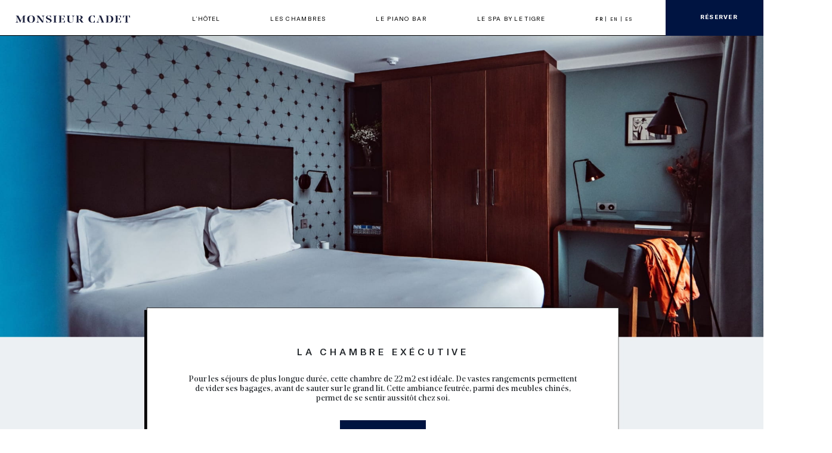

--- FILE ---
content_type: text/html; charset=UTF-8
request_url: https://www.monsieurcadet.com/habitacion-ejecutiva
body_size: 21084
content:

<!doctype html>
<html lang="fr"  xmlns:og="http://ogp.me/ns#">
  <head>
    <!-- Required meta tags -->
    <meta charset="utf-8">
    <meta name="viewport" content="user-scalable=no, width=device-width, initial-scale=1.0" />
    <meta name="apple-mobile-web-app-capable" content="yes" />
    <!-- Bootstrap CSS -->
    <link rel="stylesheet" href="assets/css/bootstrap.min.css">
    <link rel="icon" type="image/png" href="papillon.png" />  
    <!-- Custom CSS -->
    <link rel="stylesheet" href="assets/css/style.css">
    <link rel="stylesheet" href="assets/css/chambre-superieure.css">
    <link rel="stylesheet" href="assets/css/chambre-executive.css">  
     <meta property="og:title" content="Chambre Executive | Monsieur Cadet Hotel Paris" />
<meta property="og:description" content="L'ambiance feutrée de la chambre exécutive, parmi des meubles chinés, permet de se sentir aussitôt chez soi.  " />
<meta property="og:type" content="website" />
<meta property="og:url" content="https://www.monsieurcadet.com/chambre-executive.php" />
<meta property="og:image" content="https://www.monsieurcadet.com/assets/img/og_cadet.png" />

<!-- Google Tag Manager CADET-->
<script>(function(w,d,s,l,i){w[l]=w[l]||[];w[l].push({'gtm.start':
new Date().getTime(),event:'gtm.js'});var f=d.getElementsByTagName(s)[0],
j=d.createElement(s),dl=l!='dataLayer'?'&l='+l:'';j.async=true;j.src=
'https://www.googletagmanager.com/gtm.js?id='+i+dl;f.parentNode.insertBefore(j,f);
})(window,document,'script','dataLayer','GTM-NXJLMQZ');</script>
<!-- End Google Tag Manager -->
    <title>Chambre Executive | Monsieur Cadet Hotel Paris</title>
    <meta name="description" content="L'ambiance feutrée de la chambre exécutive, parmi des meubles chinés, permet de se sentir aussitôt chez soi.  " /> 
</head>
<body>
<script src='https://www.thehotelsnetwork.com/js/hotel_price_widget.js?hotel_id=1719480&property_id=1027288&account_key=326056205da8fd656b0d99ac1785e83a' defer></script>
<div class="preloader-wrapper">
    <div class="preloader">
        <img src="assets/img/preload.gif" alt="Chargement du site internet Monsieur Cadet">
    </div>
</div>
<!-- ****************************  -->
<!-- ****************************  -->
<div class="wrapper">             
       
<div class="chambresuptitre">    
    <h2 class="alltitre">  La Chambre Exécutive    </h2>         
    <span class="paragraphe espacetitre">  Pour les séjours de plus longue durée, cette chambre de 22 m2 est idéale. De vastes rangements permettent de vider ses bagages, avant de sauter sur le grand lit. Cette ambiance feutrée, parmi des meubles chinés, permet de se sentir aussitôt chez soi.   
    </span>   
   <a href="#" class="seetarif">
    <div class="button">   
           RÉSERVER               
    </div>
    </a>  
</div>   
<div class="caracteristique">    
    <h4 class="titrecaracteristique"> CARACTÉRISTIQUES      </h4>   
    <ul>      
        <li> Chambre Exécutive de 22m2        
        </li>      
        <li>Lit Double Queen size 160*200 ou 2 lits twins   
        </li>      
        <li>Literie avec sur-matelas- 2 personnes max 
        </li>      
        <li>Vue sur rue où côté cour 
        </li>      
        <li>Mobilier design : Bureau, Dressing
        </li>      
        <li>Coffre-fort taille ordinateur
        </li>      
        <li>Plateau de courtoisie thé-café avec bouilloire
        </li>      
        <li>Minibar Gourmand
        </li>      
        <li>Téléphone
        </li>      
        <li>Baignoire ou douche avec Ciel de Pluie
        </li>      
        <li>Produits d’accueil « Grown Alchemist »
        </li>      
        <li>Peignoire en éponge avec pantoufles assortis
        </li>      
        <li>Sèche-cheveux
        </li>      
        <li>Téléviseur LED à écran extra plat
        </li>      
        <li>Chaines internationales par satellite
        </li>      
        <li>Wifi Internet Haute Qualité Gratuit
        </li>      
        <li>Air conditionné individuel
        </li>      
        <li>Fenêtres double vitrage et isolation acoustique
        </li>      
        <li>Wake up call sur demande
        </li>      
        <li>Adaptateur prises US/UK (sur demande)
        </li>      
        <li>Fer et planche à repasser (sur demande)
        </li>      
        <li>Service de blanchisserie                            
        </li>      
        <li>Lit bébé gratuit sur demande  
        </li>      
        <li>Conciergerie disponible 24H/24  
        </li>      
        <li>Room service  
        </li>      
        <li>Chambre et hôtel non-fumeur
        </li>      
        <li>Accès offert au Hammam
        </li>      
        <li>Check-in : 15H / Check-out : 12H
        </li>   
    </ul>   
</div>      
<div class="discoversup">                
    <h2 class="titleroom">DÉCOUVREZ LES UNIVERS EXECUTIVE </h2>    
</div>          
<div class="etagedemadame">        
    <h2 class="alltitre">ETAGE DE MADAME   </h2>                 
    <span class="paragraphe espacetitre">
    Elle aime la nacre, qui reflète les lumières tièdes de son alcôve. Elle aime aussi les volutes de son mobilier arrondi, qui la repose après les mondanités. L’étage de Madame est à son image : elle ne laisse rien au hasard. 
 
    </span>           
</div>     
<div class="etagemonsieur">        
    <h2 class="alltitre">Etage de Monsieur </h2>                 
    <span class="paragraphe espacetitre">
    
    Il aime les contrastes forts, comme une ambiance à la fois épurée et chaleureuse. Pour cela, Monsieur a choisi des matériaux de nature noble, intemporels et modernes. Parce que la mode s’efface, mais l’élégance demeure.     
    </span>           
</div>       
<div class="tantedemadame">        
    <h2 class="alltitre"> Tante de Madame </h2>                 
    <span class="paragraphe espacetitre"> Elle a toujours été excentrique. Puisque la tante de Madame aime les bagues, elle en met une à chaque doigt. Voire deux. Alors, son étage ressemble à un bijou des années folles : on l’adore tellement que l’on hésite à le porter.       
    </span>           
</div>   


 <div class="nomcapitaine">        
    <h2 class="alltitre">Le nom du Captaine </h2>                 
    <span class="paragraphe espacetitre">Comme la cabine de ces transatlantiques qui reliaient autrefois le Havre à New York, l’étage du Capitaine est fait de bois vernis. Il invite à ces voyages au long cours, durant lesquels on a le temps d’imaginer de quoi l’avenir sera fait.              
    </span>           
</div>   
 <div class="dandy">        
    <h2 class="alltitre">Le Dandy</h2>                 
    <span class="paragraphe espacetitre">Il est jeune. Il ose tout. Et ça marche. Le Dandy puise dans le passé les références qui lui permettent d’inventer le futur. Aller à son étage, c’est passer à travers tout le XXème siècle.          
    </span>           
</div>   


      
  
                    <!-- Menu Haut 1920 -->
                <!-- ****************************  -->   <!-- FORMULAIRE DE RESERVATION     -->   <!-- ****************************  -->   <form action="#" id="form_field" class="rateau notdisplay" style="position: relative;z-index: 2;">                <input type="text" id="datearrivee"  name="datearrivee" class="inputcalendar" value="" autocomplete="off" />                   <input type="text" id="datedepart"  name="datedepart" class="inputcalendar" value="" autocomplete="off" />                      <input type="number" id="nbreadulte" name="nbreadulte" min="1" max="9" class="inputcalendar" value="" />                <input type="number" id="nbreenfant" name="nbreenfant"  min="0" max="9" class="inputcalendar" value="" />                <input type="text" id="codepromo" name="codepromo" class="inputcalendar" value="" />                <input type="hidden" id="nextdatecalendar" />        <input type="hidden" id="langue" value="fr"/></form><script>var admin = false ;</script>   <!-- Editable for admin only -->     <script> var cookiemsg = 'En poursuivant votre navigation sur ce site, vous acceptez notre <a href="mentionlegale.php">politique de protection</a> des données personnelles et l\'utilisation de cookies'; var textbtn   = 'J\'ai compris' ;</script>          <div class="desktop">               <!-- Pour garder le formulaire sur toutes les versions -->                 <!-- ********************************************  -->                 <!-- ************* MENU HAUT DESKTOP   **********  -->                 <!-- ********************************************  -->                  <!--  <div class="traitmenuhaut">             </div>                     //-->    <div class="menuhaut" id="menudesktop">                                                     <nav  class="cadet">                            <a href="./">                                                   				<svg id="Calque_1" data-name="Calque 1" xmlns="http://www.w3.org/2000/svg" class="logo" version="1.1" viewBox="0 0 763.67 48.55">  <defs>    <style>      .cls-1 {        fill: #1a1f3c;        stroke-width: 0px;      }    </style>  </defs>  <path class="cls-1" d="M60.95,42.64c0,.63.32,1.12.96,1.48l6.18,3.63v.13h-25.38v-.13l6.18-3.63c.64-.36.96-.85.96-1.48V12.76c0-1.52.08-2.95.24-4.3l-18.87,39.82h-.16L12.37,12.29c-.48-.85-1.07-2.1-1.77-3.76v30.56c0,.54.07.91.2,1.11.13.2.47.53,1,.97l7.79,6.58v.13H0v-.13l7.87-6.58c.75-.67,1.12-1.36,1.12-2.08V7.86c0-.81-.27-1.41-.8-1.81L1.45.81v-.13h17.02l17.51,33.91L52.12.67h15.98v.13l-6.18,3.96c-.64.36-.96.85-.96,1.48v36.4Z"/>  <path class="cls-1" d="M84.64,6.35c4.55-4.23,10.92-6.35,19.11-6.35s14.53,2.12,19.03,6.35c4.5,4.23,6.75,10.2,6.75,17.9s-2.25,13.73-6.75,17.96c-4.5,4.23-10.84,6.35-19.03,6.35s-14.56-2.12-19.11-6.35c-4.55-4.23-6.83-10.22-6.83-17.96s2.27-13.67,6.83-17.9ZM103.75,47.41c8.73,0,13.09-7.72,13.09-23.17S112.47,1.14,103.75,1.14s-13.17,7.7-13.17,23.1,4.39,23.08,13.17,23.17Z"/>  <path class="cls-1" d="M139,.67h16.22l28.11,37.61V9.47c0-.76-.38-1.45-1.12-2.08l-7.87-6.58v-.13h19.59v.13l-7.79,6.58c-.8.72-1.2,1.41-1.2,2.08v38.41h-7.47l-28.67-38.28v29.48c0,.76.4,1.46,1.2,2.08l7.87,6.58v.13h-19.67v-.13l7.87-6.58c.75-.63,1.12-1.32,1.12-2.08V8.93c0-.94-.29-1.68-.88-2.22l-7.31-5.91v-.13Z"/>  <path class="cls-1" d="M220.03,48.55c-5.46,0-10.65-.6-15.58-1.81v-14.98h.16l8.75,14.17c.48.72,1.07,1.12,1.77,1.21,1.82.18,3.18.27,4.1.27,3.59,0,6.5-.73,8.75-2.18,2.25-1.45,3.37-3.57,3.37-6.35,0-2.15-.83-3.91-2.49-5.27-1.66-1.37-4.36-2.81-8.11-4.33l-4.9-1.95c-8.51-3.31-12.77-7.97-12.77-13.97,0-3.98,1.74-7.21,5.22-9.67,3.48-2.46,8.06-3.69,13.73-3.69,4.71,0,9.56.52,14.53,1.54v14.44h-.16l-9.07-13.56c-.48-.76-1.07-1.16-1.77-1.21-.64-.04-1.58-.07-2.81-.07-3.27,0-5.89.76-7.87,2.28-1.98,1.52-2.97,3.58-2.97,6.18,0,2.06.76,3.75,2.29,5.07,1.53,1.32,3.76,2.56,6.71,3.73l5.94,2.35c4.6,1.84,8.06,3.72,10.36,5.64,2.3,1.93,3.45,4.48,3.45,7.66,0,4.21-1.89,7.68-5.66,10.41-3.77,2.73-8.77,4.1-14.98,4.1Z"/>  <path class="cls-1" d="M268.93,5.91v36.73c0,.63.32,1.12.96,1.48l6.18,3.63v.13h-25.38v-.13l6.18-3.63c.59-.36.88-.85.88-1.48V5.91c0-.63-.29-1.12-.88-1.48l-6.18-3.63v-.13h25.38v.13l-6.18,3.63c-.64.4-.96.9-.96,1.48Z"/>  <path class="cls-1" d="M328.75,47.88h-42.72v-.13l6.18-3.63c.59-.36.88-.85.88-1.48V5.91c0-.63-.29-1.12-.88-1.48l-6.18-3.63v-.13h42v15.31h-.16l-8.43-12.89c-.48-.76-1.23-1.14-2.25-1.14h-11.64c-.54,0-.88.09-1.04.27-.16.18-.24.56-.24,1.14v20.01h7.87c.8-.04,1.53-.42,2.17-1.14l6.1-6.45h.16v16.39h-.16l-6.1-6.51c-.7-.72-1.45-1.07-2.25-1.07h-7.79v20.62c0,.58.08.96.24,1.14.16.18.51.27,1.04.27h12.05c1.28,0,2.14-.29,2.57-.87l8.43-13.16h.16v15.31Z"/>  <path class="cls-1" d="M367.46,48.55c-7.23,0-12.43-1.29-15.62-3.86-3.19-2.57-4.78-6.44-4.78-11.58V6.04c0-.58-.32-1.07-.96-1.48l-5.62-3.76v-.13h24.65v.13l-6.02,3.76c-.59.36-.88.85-.88,1.48v25.92c0,9.63,4.31,14.44,12.93,14.44,4.07,0,7.23-1.31,9.48-3.93,2.25-2.62,3.37-6.41,3.37-11.38V9.47c0-.81-.4-1.5-1.2-2.08l-7.79-6.58v-.13h19.51v.13l-7.79,6.58c-.75.58-1.12,1.28-1.12,2.08v21.56c0,11.68-6.05,17.53-18.15,17.53Z"/>  <path class="cls-1" d="M423.43,26.19h-3.45v16.52c0,.63.32,1.12.96,1.48l6.34,3.56v.13h-25.54v-.13l6.18-3.63c.59-.36.88-.85.88-1.48V5.91c0-.63-.29-1.12-.88-1.48l-6.18-3.63v-.13h27.3c5.46,0,9.93,1.04,13.41,3.12,3.48,2.08,5.22,5.2,5.22,9.37,0,3.18-1.35,5.87-4.06,8.06-2.7,2.19-6.38,3.6-11.04,4.23v.13l5.94,2.62,9.88,14.24c.59.9,1.39,1.72,2.41,2.48l3.85,2.82v.13h-15.42l-13.73-20.68c-.48-.67-1.18-1.01-2.09-1.01ZM419.98,3.29v21.62h4.02c7.71,0,11.56-3.74,11.56-11.21,0-4.21-.94-7.22-2.81-9.03-1.88-1.81-4.58-2.72-8.11-2.72h-3.13c-.59,0-.99.09-1.2.27-.21.18-.32.54-.32,1.07Z"/>  <path class="cls-1" d="M486.62,24.44c0-7.43,2.34-13.36,7.03-17.8,4.68-4.43,11.23-6.65,19.63-6.65,5.51,0,10.81.47,15.9,1.41v15.18h-.16l-9.96-14.1c-.38-.49-.71-.81-1-.94-.29-.13-.82-.25-1.57-.34-.54-.04-1.31-.07-2.33-.07-9.85,0-14.78,7.72-14.78,23.17s5.03,23.1,15.1,23.1c.96,0,1.63-.02,2.01-.07,1.12-.09,1.95-.47,2.49-1.14l10.04-14.57h.16v15.78c-4.55.76-9.58,1.14-15.1,1.14-9.21,0-16.09-2.15-20.64-6.45-4.55-4.3-6.83-10.18-6.83-17.66Z"/>  <path class="cls-1" d="M586.68,41.5c.43,1.08,1.02,1.97,1.77,2.69l3.37,3.56v.13h-21.68v-.13l4.82-4.03c.48-.4.59-.98.32-1.75l-4.18-10.61h-18.39l-3.05,7.72c-.16.49-.21.85-.16,1.07.05.22.32.54.8.94l7.31,6.65v.13h-18.47v-.13l6.99-6.38c1.02-.94,1.69-1.81,2.01-2.62l12.37-31.23c.27-.67.36-1.13.28-1.38-.08-.25-.36-.59-.84-1.04l-4.58-4.3v-.13h15.34l15.98,40.83ZM562.03,7.99l-8.83,22.09h17.43l-8.59-22.09Z"/>  <path class="cls-1" d="M600.25,47.88v-.13l6.18-3.63c.59-.36.88-.85.88-1.48V5.91c0-.63-.29-1.12-.88-1.48l-6.18-3.63v-.13h24.89c8.83,0,15.55,2.01,20.16,6.04,4.6,4.03,6.91,9.6,6.91,16.72,0,7.61-2.41,13.59-7.23,17.93-4.82,4.34-11.67,6.51-20.56,6.51h-24.17ZM620.41,46.6h1.69c5.78,0,10.13-1.8,13.05-5.41,2.92-3.6,4.38-9.32,4.38-17.16,0-14.73-5.41-22.09-16.22-22.09h-3.53c-.48,0-.82.08-1,.23-.19.16-.28.5-.28,1.04v41.9c0,.67.11,1.09.32,1.24.21.16.75.23,1.61.23Z"/>  <path class="cls-1" d="M704.48,47.88h-42.72v-.13l6.18-3.63c.59-.36.88-.85.88-1.48V5.91c0-.63-.29-1.12-.88-1.48l-6.18-3.63v-.13h42v15.31h-.16l-8.43-12.89c-.48-.76-1.23-1.14-2.25-1.14h-11.64c-.54,0-.88.09-1.04.27-.16.18-.24.56-.24,1.14v20.01h7.87c.8-.04,1.53-.42,2.17-1.14l6.1-6.45h.16v16.39h-.16l-6.1-6.51c-.7-.72-1.45-1.07-2.25-1.07h-7.79v20.62c0,.58.08.96.24,1.14.16.18.51.27,1.04.27h12.04c1.29,0,2.14-.29,2.57-.87l8.43-13.16h.16v15.31Z"/>  <path class="cls-1" d="M746.08,42.44c0,.63.29,1.12.88,1.48l6.75,3.83v.13h-26.42v-.13l6.67-3.83c.64-.36.96-.85.96-1.48V1.95h-7.07c-.64,0-1.08.07-1.33.2-.24.13-.5.47-.76,1.01l-8.35,14.1h-.16V.67h46.42v16.59h-.16l-8.27-14.1c-.27-.54-.52-.87-.76-1.01-.24-.13-.68-.2-1.32-.2h-7.07v40.49Z"/></svg>              </a>                                                            <ul>                                                 <li>                 <!-- L'HOTEL -->                                                       <a href="#" id="hotel">                                       L’HÔTEL                 </a>                                     </li>                                                 <li>                  <a href="les-chambre-de-monsieur-cadet" id="rooms">                                       LES CHAMBRES                                      </a>                </li>                                                 <li>                  <!--  LE_BAR_LA_TERRASSE  -->                                                 <a href="le-bar-et-la-terrasse" id="bar">                                          LE PIANO BAR                                    </a>                </li>                                <li>                   <a href="hotel-cadet-le-spa-by-le-tigre" id="spa">                                          LE SPA BY LE TIGRE                </a>                                    </li>                                                    <li>                       <a href="?lang=fr" class="langmenu active">    FR </a>|     <a href="?lang=en" class="langmenu ">    EN </a>|    <a href="?lang=es" class="langmenu ">     ES</a>                                    </li>                                                           </ul>                                                   <!-- DEBUT MODIFICATION -->        <!-- On force le float:right car c'est souvent ainsi que les boutons 'réserver' sont placés -->        <div class="resa-wrapper" style='float: right; position: absolute; height: 100%;font-family: "GT America";'>                        <!-- Le bouton original : on s'assure qu'il s'affiche en block -->            <a href="#" class="" style="display: block; float: none !important;">                                                           <div class="button resabutton">   					RÉSERVER                  </div>            </a>            <!-- Le sous-menu (Caché par défaut) -->            <div id="submenu-gift" class="gift-popup">                           			                                                       					<a href="#" class="bookbutton" style="display: block; float: none !important;font-size: 0.8vw !important;">   						Une Chambre  					</a>            				             <a href="https://giftshop.secure-hotel-booking.com/MTI4Nzo0MjI/fr-FR/products" target="_blank" style="font-size: 0.8vw !important;">                   Boutique Cadeaux                   </a>						</div>		        </div>        <!-- FIN MODIFICATION -->        		         </nav>                                                                                           <!-- ****************************     -->                                        <!-- SOUS MENU DESKTOP RUBRIQUE HOTEL -->                                 <!--        submenuhotel              -->                                 <!-- ****************************     -->                                                     <div class="submenu notdisplay" id="submenuhotel" >                       <ul>                  <li><a href="index.php?#quiestmonsieurcadet">      QUI EST MONSIEUR CADET ?    </li></a>                  <li><a href="index.php?#piedaterre">      Un pied à terre à Paris    </li></a>                  <li><a href="La-Collection-Chapitre-Six?#legroupe">      LA COLLECTION CHAPITRE SIX    </li></a>                  <li style="margin-bottom: 10%;"><a href="lequartier-et-ses-bonnes-addressses">   LE QUARTIER & SES BONNES ADRESSES    </li> </a>                  <li><a href="galerie-photo-monsieur-cadet-hotel-paris">    LA GALERIE    </li> </a>                  <li> <a href="informations-pratique-hotel-Monsieur-Cadet">    LES INFORMATIONS PRATIQUES    </li> </a>				  <li> <a href="Offres-speciales-monsieur-cadet-paris">    OFFRES SPÉCIALES    </li> </a>                </ul>        </div>                                                      <!--  ********************************  -->                                         <!-- SOUS MENU DESKTOP RUBRIQUE CHAMBRE -->                                            <!--        submenuroom                 -->                                 <!--  ********************************  -->                                      <div class="submenu notdisplay" id="submenuroom" >                                      <ul>                  <li> <a href="chambre-superieure-monsieur-cadet-hotel-paris">    CHAMBRE SUPÉRIEURE    </li> </a>                  <li> <a href="chambre-executive-monsieur-cadet-hotel-paris">    CHAMBRE EXÉCUTIVE    </li> </a>                  <li style="margin-bottom: 2%;"> <a href="-chambre-deluxe-monsieur-cadet--hotel-paris">    CHAMBRE DELUXE    </li>  </a>                  <li> <a href="monsieur-cadet-Suite-Madame">    SUITE MADAME    </li> </a>                  <li> <a href="monsieur-cadet-Suite-Bauhaus">    SUITE BAUHAUS    </li>  </a>                  <li style="border:none;">&nbsp;</li>                </ul>        </div>                 </div>                   <!-- *********************************  -->                            <!--        RATEAU DE RESA              -->                    <!--        submenuroom                 -->                    <!-- *********************************  -->                         <div class="rateau notdisplay" style="position:absolute;top: 0px;right: 0px;left: 0px; z-index:1">                                     <!-- ************************************ -->                                    <!-- Croix de fermeture du rateau de resa -->                                    <!-- ************************************ -->                                    <div>                                                 <a href="#" class="closerateau">                                                 <img class="croixrateau" src="assets/img/1920/croixfermeturerateau.png" ></a>                                 </div>                                        <!-- Minicalendrier arrivee-->                                    <div>            <a href="#" class="datearrivee">                                             <img class="minicalendararrivee" src="assets/img/1920/minicalendar.png" >         <a>                       </div>                                   <!-- Minicalendrier depart-->                                    <div>             <a href="#" class="datedepart">                                                    <img class="minicalendardepart" src="assets/img/1920/minicalendar.png" >         </a>                                     </div>                     <a href="#" class="uppercase seetarif">                        <div class="button voirtarif">                              <span>                    Voir les tarifs                 </span>                      </div>               </a>                                                                             <svg id="Groupe_2903" data-name="Groupe 2903" xmlns="http://www.w3.org/2000/svg" viewBox="0 0 1920 295" class="uppercase">                                                <rect id="Rectangle_1027" data-name="Rectangle 1027" width="1920" height="295" fill="#fff"/>                                                <text id="RÉSERVER" transform="translate(121 38)" font-size="28" font-family="GTAmerica-Medium, GT America" font-weight="500" letter-spacing="0.2em">                                                 <tspan x="0" y="22">                                                  </tspan>                                     </text>                                                <path style="display:none;" id="Tracé_465" data-name="Tracé 465" d="M-1535.979,295.781l14.089-8.611,14.108,8.611h1.128V275.732h-1.073l-14.163,8.664-14.141-8.664h-1.071l0,20.049Zm26.985-16.59v13.19l-10.846-6.6Zm-25.935,0,10.832,6.582-10.832,6.582Z" transform="translate(1589.332 -229.732)"/>                                                <text id="DATE_D_ARRIVÉE" data-name="DATE D’ARRIVÉE" transform="translate(121 145)" font-size="14" font-family="GTAmerica-Medium, GT America" font-weight="500" letter-spacing="0.15em">                                                 <tspan x="0" y="11">                    DATE D’ARRIVÉE                                                     </tspan>                                     </text>                                                <text id="DATE_DE_DÉPART" data-name="DATE DE DÉPART" transform="translate(484 145)" font-size="14" font-family="GTAmerica-Medium, GT America" font-weight="500" letter-spacing="0.15em">                                                 <tspan x="0" y="11">                    DATE DE départ                                                   </tspan>                                     </text>                                                <g id="Rectangle_1235" data-name="Rectangle 1235" transform="translate(121 175)" fill="none" stroke="#000" stroke-width="1">                                                              <rect width="346" height="60" stroke="none"/>                                                              <rect x="0.5" y="0.5" width="345" height="59" fill="none"/>                                                </g>                                                <g id="Rectangle_1467" data-name="Rectangle 1467" transform="translate(484 175)" fill="none" stroke="#000" stroke-width="1">                                                              <rect width="346" height="60" stroke="none"/>                                                              <rect x="0.5" y="0.5" width="345" height="59" fill="none"/>                                                </g>                                                <text id="CODE" transform="translate(1227 145)" font-size="14" font-family="GTAmerica-Medium, GT America" font-weight="500" letter-spacing="0.15em">                                                 <tspan x="0" y="11">                     code                                                   </tspan>                                     </text>                                                <g id="Rectangle_1470" data-name="Rectangle 1470" transform="translate(1227 175)" fill="none" stroke="#000" stroke-width="1">                                                              <rect width="208" height="60" stroke="none"/>                                                              <rect x="0.5" y="0.5" width="207" height="59" fill="none"/>                                                </g>                                                                              <text id="ADULTES" transform="translate(847 145)" font-size="14" font-family="GTAmerica-Medium, GT America" font-weight="500" letter-spacing="0.15em">                                                 <tspan x="0" y="11">                     ADULTES                                                      </tspan>                                     </text>                                                <g id="Rectangle_1469" data-name="Rectangle 1469" transform="translate(847 175)" fill="none" stroke="#000" stroke-width="1">                                                              <rect width="173" height="60" stroke="none"/>                                                              <rect x="0.5" y="0.5" width="172" height="59" fill="none"/>                                                </g>                                                <g id="Rectangle_2235" data-name="Rectangle 2235" transform="translate(1037 175)" fill="none" stroke="#000" stroke-width="1">                                                              <rect width="173" height="60" stroke="none"/>                                                              <rect x="0.5" y="0.5" width="172" height="59" fill="none"/>                                                </g>                                                <text id="ENFANTS" transform="translate(1037 145)" font-size="14" font-family="GTAmerica-Medium, GT America" font-weight="500" letter-spacing="0.15em">                                                 <tspan x="0" y="11">                      enfants                                                </tspan>                                     </text>                                  </svg>                                                              </div>                                    <!-- *********************************  -->                           <!--        FIN RATEAU RESA             -->                    <!-- *********************************  -->                                                                                                   <!-- *********************************  -->                    <!--                                    -->                               <!--        OFFRE SPECIALE              -->                    <!--                                    -->                    <!-- *********************************  -->                                                         <div class="offrespeciale offrespeciales notdisplay">                                  <h2 class="titreoffrespe uppercase">              OFFRES SPÉCIALES    </h2>                                  <h3 class="sstitreoffrespe sstitre uppercase">                Profitez de nos tarifs 10% moins cher que partout ailleurs    </h3>                                  <hr class="traits">                                 <div class="offrecontent">                                   <div class="imageoffrespe">                                                            <a href="#" class="">                                                         <img class="" src="assets/img/1920/offre-speciale.jpg" style="width:100%;height:auto;" alt="Découvrez nos tarifs uniquement sur internet"></a>                                          </div>                                          <div class="textoffrespe">                                                              <h2 class="sstitre uppercase">                      OFFRE BIEN-ETRE      </h2>                                                              <span style="display:block;width:75%;font-size: 1.3vw;">                     Profitez d'une nuitée en chambre + Un petit-déjeuner pour 2 personnes + 2 verres de vins+ un massage + un surclassement selon disponibilité                                                                    </span>                                                                 <a href="offres-speciales-de-cadet-hotel-paris">                                      <div class="button">                                                                                                   <span>                             DÉCOUVRIR NOS OFFRES                                                                  </span>                                                                  </div>                               </a>                                                                            </div>                        </div>                                    </div>                                                    <!-- *********************************  -->                            <!--        FIN OFFRE SPECIALE          -->                    <!-- *********************************  -->                         <!-- *********************************  -->                    <!--                                    -->                               <!--        CALENDRIER                  -->                    <!--                                    -->                    <!-- *********************************  -->                         <div class="calendar notdisplay" style="position: absolute;margin-top: 15.3%;top: 0px;right: 0px;left: 0px;z-index:1;" >                              <div>                                             <hr class="traitcalendar">                              </div>                              <!-- ************************************ -->                                <!-- Fleche Droite (en avant)             -->                                <!-- ************************************ -->                                <div>                                              <a href="#" class="next">                                                 <img  src="assets/img/1920/flechedroite.png" class="flechedroite"></a>                              </div>                              <!-- ************************************ -->                                <!-- Fleche gauche (en arriere)           -->                                <!-- ************************************ -->                                <div>                                             <a href="#"  class="prev notdisplay">                                                 <img src="assets/img/1920/flechegauche.png" class="flechegauche"></a>                              </div>                                  <div class="saisiecalendar">                                             <div>                                                            <!-- ****************************   -->                                                                 <!-- CALENDAR                       -->                                                               <!-- ****************************   -->                                                                 <table style="position:absolute;width: 35.5%;margin-top: 6.81%;margin-left: 15.24%;" border="0" id="first">                                                                           <tr class="monthtitre">                                                     <td>di</td><td>lu</td><td>ma</td><td>me</td><td>je</td><td>ve</td><td>sa</td>                                                                                          </tr>                                                                </table>                                                                                                                                                            <table style="width: 35.5%;position: absolute;margin-top: 6.81%;margin-left: 52.5%;" border="0" id="second">                                                                          <tr class="monthtitre">                            <td>di</td><td>lu</td><td>ma</td><td>me</td><td>je</td><td>ve</td><td>sa</td>                    </tr>                                                             </table>                                             </div>                                            <svg xmlns="http://www.w3.org/2000/svg" viewBox="0 0 1920 712" style="">                                                          <rect id="Rectangle_1027" data-name="Rectangle 1027" width="1920" height="712" fill="#fff"/>                                                          <rect id="Rectangle_1486" data-name="Rectangle 1486" width="1435" height="545" transform="translate(242 107)" fill="#ecf0f2" opacity="0.998"/>                                                          <text id="JUIN_2019" class="moisarrivee"  data-name="JUIN 2019" transform="translate(484 48)" font-size="14" font-family="NoeDisplay-RegularItalic, Noe Display" font-style="italic" letter-spacing="0.15em">                                                             <tspan x="75.239" y="14">JUIN 2019                                                              </tspan>                                                 </text>                                                          <text id="JUIN_2019-2" class="moisdepart"  data-name="JUIN 2019" transform="translate(1210 48)" font-size="14" font-family="NoeDisplay-RegularItalic, Noe Display" font-style="italic" letter-spacing="0.15em">                                                             <tspan x="75.239" y="14">JUIN 2019                                                              </tspan>                                                 </text>                                            </svg>                                      </div>                     </div>                 <!-- *********************************  -->                           <!--        FIN CALENDRIER              -->                    <!-- *********************************  -->               
    
    </div> 
    <div class="ipad">
        <!-- ********************* -->                                                    <!-- MENU HAUT IPAD FIXED  -->       <!-- ********************* -->       <div class="menuhautipad">	<nav>		<div style="display:inline-block;width:12% ;height:100%;">     		  <a href="#" id="hamburger">    			<div style="width: 23%;margin-left: 33%;margin-top: 5%;">			<div style="margin:auto;padding-top: 50%;padding-bottom: 50%;">				<svg xmlns="http://www.w3.org/2000/svg"  viewBox="0 0 21.362 15.908">					<g id="Groupe_3036" data-name="Groupe 3036" transform="translate(-20.49 -16.058)">					  <rect id="Rectangle_2381" data-name="Rectangle 2381" width="21.362" height="3.267" transform="translate(20.49 16.058)"/>					  <rect id="Rectangle_2382" data-name="Rectangle 2382" width="21.362" height="3.267" transform="translate(20.49 22.379)"/>					  <rect id="Rectangle_2383" data-name="Rectangle 2383" width="21.362" height="3.267" transform="translate(20.49 28.699)"/>					</g>				  </svg>			</div>			</div>		  </a>	        </div>		<a href="index.php"> 			<div style="width: 28%;display: inline-block;">					<div>					<svg id="Calque_1" data-name="Calque 1" xmlns="http://www.w3.org/2000/svg" version="1.1" viewBox="0 0 763.67 48.55">  <defs>    <style>      .cls-1 {        fill: #1a1f3c;        stroke-width: 0px;      }    </style>  </defs>  <path class="cls-1" d="M60.95,42.64c0,.63.32,1.12.96,1.48l6.18,3.63v.13h-25.38v-.13l6.18-3.63c.64-.36.96-.85.96-1.48V12.76c0-1.52.08-2.95.24-4.3l-18.87,39.82h-.16L12.37,12.29c-.48-.85-1.07-2.1-1.77-3.76v30.56c0,.54.07.91.2,1.11.13.2.47.53,1,.97l7.79,6.58v.13H0v-.13l7.87-6.58c.75-.67,1.12-1.36,1.12-2.08V7.86c0-.81-.27-1.41-.8-1.81L1.45.81v-.13h17.02l17.51,33.91L52.12.67h15.98v.13l-6.18,3.96c-.64.36-.96.85-.96,1.48v36.4Z"/>  <path class="cls-1" d="M84.64,6.35c4.55-4.23,10.92-6.35,19.11-6.35s14.53,2.12,19.03,6.35c4.5,4.23,6.75,10.2,6.75,17.9s-2.25,13.73-6.75,17.96c-4.5,4.23-10.84,6.35-19.03,6.35s-14.56-2.12-19.11-6.35c-4.55-4.23-6.83-10.22-6.83-17.96s2.27-13.67,6.83-17.9ZM103.75,47.41c8.73,0,13.09-7.72,13.09-23.17S112.47,1.14,103.75,1.14s-13.17,7.7-13.17,23.1,4.39,23.08,13.17,23.17Z"/>  <path class="cls-1" d="M139,.67h16.22l28.11,37.61V9.47c0-.76-.38-1.45-1.12-2.08l-7.87-6.58v-.13h19.59v.13l-7.79,6.58c-.8.72-1.2,1.41-1.2,2.08v38.41h-7.47l-28.67-38.28v29.48c0,.76.4,1.46,1.2,2.08l7.87,6.58v.13h-19.67v-.13l7.87-6.58c.75-.63,1.12-1.32,1.12-2.08V8.93c0-.94-.29-1.68-.88-2.22l-7.31-5.91v-.13Z"/>  <path class="cls-1" d="M220.03,48.55c-5.46,0-10.65-.6-15.58-1.81v-14.98h.16l8.75,14.17c.48.72,1.07,1.12,1.77,1.21,1.82.18,3.18.27,4.1.27,3.59,0,6.5-.73,8.75-2.18,2.25-1.45,3.37-3.57,3.37-6.35,0-2.15-.83-3.91-2.49-5.27-1.66-1.37-4.36-2.81-8.11-4.33l-4.9-1.95c-8.51-3.31-12.77-7.97-12.77-13.97,0-3.98,1.74-7.21,5.22-9.67,3.48-2.46,8.06-3.69,13.73-3.69,4.71,0,9.56.52,14.53,1.54v14.44h-.16l-9.07-13.56c-.48-.76-1.07-1.16-1.77-1.21-.64-.04-1.58-.07-2.81-.07-3.27,0-5.89.76-7.87,2.28-1.98,1.52-2.97,3.58-2.97,6.18,0,2.06.76,3.75,2.29,5.07,1.53,1.32,3.76,2.56,6.71,3.73l5.94,2.35c4.6,1.84,8.06,3.72,10.36,5.64,2.3,1.93,3.45,4.48,3.45,7.66,0,4.21-1.89,7.68-5.66,10.41-3.77,2.73-8.77,4.1-14.98,4.1Z"/>  <path class="cls-1" d="M268.93,5.91v36.73c0,.63.32,1.12.96,1.48l6.18,3.63v.13h-25.38v-.13l6.18-3.63c.59-.36.88-.85.88-1.48V5.91c0-.63-.29-1.12-.88-1.48l-6.18-3.63v-.13h25.38v.13l-6.18,3.63c-.64.4-.96.9-.96,1.48Z"/>  <path class="cls-1" d="M328.75,47.88h-42.72v-.13l6.18-3.63c.59-.36.88-.85.88-1.48V5.91c0-.63-.29-1.12-.88-1.48l-6.18-3.63v-.13h42v15.31h-.16l-8.43-12.89c-.48-.76-1.23-1.14-2.25-1.14h-11.64c-.54,0-.88.09-1.04.27-.16.18-.24.56-.24,1.14v20.01h7.87c.8-.04,1.53-.42,2.17-1.14l6.1-6.45h.16v16.39h-.16l-6.1-6.51c-.7-.72-1.45-1.07-2.25-1.07h-7.79v20.62c0,.58.08.96.24,1.14.16.18.51.27,1.04.27h12.05c1.28,0,2.14-.29,2.57-.87l8.43-13.16h.16v15.31Z"/>  <path class="cls-1" d="M367.46,48.55c-7.23,0-12.43-1.29-15.62-3.86-3.19-2.57-4.78-6.44-4.78-11.58V6.04c0-.58-.32-1.07-.96-1.48l-5.62-3.76v-.13h24.65v.13l-6.02,3.76c-.59.36-.88.85-.88,1.48v25.92c0,9.63,4.31,14.44,12.93,14.44,4.07,0,7.23-1.31,9.48-3.93,2.25-2.62,3.37-6.41,3.37-11.38V9.47c0-.81-.4-1.5-1.2-2.08l-7.79-6.58v-.13h19.51v.13l-7.79,6.58c-.75.58-1.12,1.28-1.12,2.08v21.56c0,11.68-6.05,17.53-18.15,17.53Z"/>  <path class="cls-1" d="M423.43,26.19h-3.45v16.52c0,.63.32,1.12.96,1.48l6.34,3.56v.13h-25.54v-.13l6.18-3.63c.59-.36.88-.85.88-1.48V5.91c0-.63-.29-1.12-.88-1.48l-6.18-3.63v-.13h27.3c5.46,0,9.93,1.04,13.41,3.12,3.48,2.08,5.22,5.2,5.22,9.37,0,3.18-1.35,5.87-4.06,8.06-2.7,2.19-6.38,3.6-11.04,4.23v.13l5.94,2.62,9.88,14.24c.59.9,1.39,1.72,2.41,2.48l3.85,2.82v.13h-15.42l-13.73-20.68c-.48-.67-1.18-1.01-2.09-1.01ZM419.98,3.29v21.62h4.02c7.71,0,11.56-3.74,11.56-11.21,0-4.21-.94-7.22-2.81-9.03-1.88-1.81-4.58-2.72-8.11-2.72h-3.13c-.59,0-.99.09-1.2.27-.21.18-.32.54-.32,1.07Z"/>  <path class="cls-1" d="M486.62,24.44c0-7.43,2.34-13.36,7.03-17.8,4.68-4.43,11.23-6.65,19.63-6.65,5.51,0,10.81.47,15.9,1.41v15.18h-.16l-9.96-14.1c-.38-.49-.71-.81-1-.94-.29-.13-.82-.25-1.57-.34-.54-.04-1.31-.07-2.33-.07-9.85,0-14.78,7.72-14.78,23.17s5.03,23.1,15.1,23.1c.96,0,1.63-.02,2.01-.07,1.12-.09,1.95-.47,2.49-1.14l10.04-14.57h.16v15.78c-4.55.76-9.58,1.14-15.1,1.14-9.21,0-16.09-2.15-20.64-6.45-4.55-4.3-6.83-10.18-6.83-17.66Z"/>  <path class="cls-1" d="M586.68,41.5c.43,1.08,1.02,1.97,1.77,2.69l3.37,3.56v.13h-21.68v-.13l4.82-4.03c.48-.4.59-.98.32-1.75l-4.18-10.61h-18.39l-3.05,7.72c-.16.49-.21.85-.16,1.07.05.22.32.54.8.94l7.31,6.65v.13h-18.47v-.13l6.99-6.38c1.02-.94,1.69-1.81,2.01-2.62l12.37-31.23c.27-.67.36-1.13.28-1.38-.08-.25-.36-.59-.84-1.04l-4.58-4.3v-.13h15.34l15.98,40.83ZM562.03,7.99l-8.83,22.09h17.43l-8.59-22.09Z"/>  <path class="cls-1" d="M600.25,47.88v-.13l6.18-3.63c.59-.36.88-.85.88-1.48V5.91c0-.63-.29-1.12-.88-1.48l-6.18-3.63v-.13h24.89c8.83,0,15.55,2.01,20.16,6.04,4.6,4.03,6.91,9.6,6.91,16.72,0,7.61-2.41,13.59-7.23,17.93-4.82,4.34-11.67,6.51-20.56,6.51h-24.17ZM620.41,46.6h1.69c5.78,0,10.13-1.8,13.05-5.41,2.92-3.6,4.38-9.32,4.38-17.16,0-14.73-5.41-22.09-16.22-22.09h-3.53c-.48,0-.82.08-1,.23-.19.16-.28.5-.28,1.04v41.9c0,.67.11,1.09.32,1.24.21.16.75.23,1.61.23Z"/>  <path class="cls-1" d="M704.48,47.88h-42.72v-.13l6.18-3.63c.59-.36.88-.85.88-1.48V5.91c0-.63-.29-1.12-.88-1.48l-6.18-3.63v-.13h42v15.31h-.16l-8.43-12.89c-.48-.76-1.23-1.14-2.25-1.14h-11.64c-.54,0-.88.09-1.04.27-.16.18-.24.56-.24,1.14v20.01h7.87c.8-.04,1.53-.42,2.17-1.14l6.1-6.45h.16v16.39h-.16l-6.1-6.51c-.7-.72-1.45-1.07-2.25-1.07h-7.79v20.62c0,.58.08.96.24,1.14.16.18.51.27,1.04.27h12.04c1.29,0,2.14-.29,2.57-.87l8.43-13.16h.16v15.31Z"/>  <path class="cls-1" d="M746.08,42.44c0,.63.29,1.12.88,1.48l6.75,3.83v.13h-26.42v-.13l6.67-3.83c.64-.36.96-.85.96-1.48V1.95h-7.07c-.64,0-1.08.07-1.33.2-.24.13-.5.47-.76,1.01l-8.35,14.1h-.16V.67h46.42v16.59h-.16l-8.27-14.1c-.27-.54-.52-.87-.76-1.01-.24-.13-.68-.2-1.32-.2h-7.07v40.49Z"/></svg>				</div>			</div>			</a>   <style>@media screen and (min-width: 440px) and (max-width: 960px) {  .txtbookipadnew {    background: #001441;    color: white;    width: 20%;    float: right;    text-align: center;    height: 100%;    display: flex;    font-family: GT America;    font-size: 1.5vw;    padding: 2.75% 3.5% 2.75% 5.5%;    margin-left: 10%;  }  div.txtbookipadnew div {	margin: auto;	letter-spacing: 0.15vw;	margin-left: -5.5%;	width: 20%;	margin-top: 1%;	z-index: -999;}}      </style>              <a href="#"    id="opensubmenu"    class=""   onclick="return toggleGiftSubmenu();"    >    	    <div class="txtbookipadnew">                     <div style="color:white;">  RÉSERVER</div>                     <!-- Le sous-menu (Caché par défaut) -->        <div id="submenugift" class="gift-popup">			<a href="#" class="bookbutton" style="display: block; float: none !important;">                   Une Chambre              </a>             		   <a href="https://giftshop.secure-hotel-booking.com/MTI4Nzo0MjI/fr-FR/products" target="_blank">               Boutique Cadeaux               </a>                                     </div>    </div></a>      	</nav></div>        <script>window.toggleGiftSubmenu = function() {    var subMenu = document.getElementById('submenugift');    var isVisible = subMenu.style.getPropertyValue('display') === 'block';    if (isVisible) {        // Cacher        subMenu.style.setProperty('display', 'none', 'important');        console.log('JS Global: Caché');    } else {        // Afficher        subMenu.style.setProperty('display', 'block', 'important');        console.log('JS Global: Affiché');    }    // Assurez-vous que le parent n'est pas masqué non plus (Peut-être la cause !)    // Si c'est le cas, vous pourriez avoir besoin de cibler le parent    // subMenu.parentNode.style.setProperty('visibility', 'visible', 'important');        return false;};</script>    <!-- ********************* --><!-- SOUS MENU HAMBURGER   --><!-- ********************* --><div class="sousmenuhotelipad uppercase notdisplay">        <nav class="navigation">                      <div class="menudroit">        <ul class="mainmenu">                                      <a href="#" id="menuhotel">                <li>                                <hr class="black">              						<div class="mainmenudiv">L’HÔTEL </div>                            <hr class="black">                          <ul class="submenu submenuhotel notdisplay">                             						  <svg xmlns="http://www.w3.org/2000/svg"  viewBox="0 0 13 9" class="flechebas">						  <path id="Polygone_3" data-name="Polygone 3" d="M6.5,0,13,9H0Z" transform="translate(13 9) rotate(180)"/>						  </svg>                                                                               <a id="quiestcadetlink" href="index.php?#quiestmonsieurcadetipad">                                                           <li>                                                         QUI EST MONSIEUR CADET ?                                                 </li>                                                        </a>                           <hr class="black">                                                          <a href="index.php?#piedaterreipad">                              <li>                                                         Un pied à terre à Paris                                                   </li>                                                       </a>                          <hr class="black">                                                           <a href="La-Collection-Chapitre-Six?#Legroupe">                            <li>                                                  LA COLLECTION CHAPITRE SIX                                                  </li>                                                       </a>                          <hr class="black">                                                        <a href="lequartier-et-ses-bonnes-addressses">                             <li>                                                    LE QUARTIER & SES BONNES ADRESSES                                                 </li>                                                        </a>                          <hr class="black">                                                           <a href="galerie-photo-monsieur-cadet-hotel-paris">                            <li>                                                    LA GALERIE                                                </li>                                                       </a>                          <hr class="black">                                                           <a href="informations-pratique-hotel-Monsieur-Cadet">                            <li>                                                  LES INFORMATIONS PRATIQUES                                                    </li>                                                       </a>                         <hr class="black">    						 <a href="Offres-speciales-monsieur-cadet-paris">                            <li>                                                  OFFRES SPÉCIALES                                                    </li>                                                       </a>                         <hr class="black">    						                         </ul>                                 </li>              </a>                        <a href="#" id="menuroom">               <li>                                <div class="mainmenudiv">  LES CHAMBRES   </div>                                        <hr class="black">                                                      <ul class="submenu submenuroom notdisplay">                          <img src="assets/img/380/flechebas.png" class="flechebasroom">                                                     <a href="chambre-superieure-monsieur-cadet-hotel-paris">                                                                            <li>                                                CHAMBRE SUPÉRIEURE                                                  </li>                                                   </a>                      <hr class="black">                                                        <a href="chambre-executive-monsieur-cadet-hotel-paris">                        <li>                                                  CHAMBRE EXÉCUTIVE                                               </li>                                                   </a>                     <hr class="black">                                                     <a href="-chambre-deluxe-monsieur-cadet--hotel-paris">                        <li>                                                CHAMBRE DELUXE                                               </li>                                                   </a>                      <hr class="black">                                                        <a href="monsieur-cadet-Suite-Madame">                        <li>                                                SUITE MADAME                                               </li>                                                    </a>                     <hr class="black">                                                       <a href="monsieur-cadet-Suite-Bauhaus">                        <li>                                                    SUITE BAUHAUS                                              </li>                                                    </a>                      <hr class="black">                                          </ul>                                 </li>             </a>            </ul>      </div>          <div class="menugauche">          <!-- ********************************* -->          <ul class="mainmenu">                                              <a href="le-bar-et-la-terrasse">                <li>                              <hr class="black">                                 <div class="mainmenudiv">   LE PIANO BAR      </div>                              </li>                                        </a>            <a href="hotel-cadet-le-spa-by-le-tigre">                <li>                                   <hr class="black">                                          <div class="mainmenudiv">LE SPA BY LE TIGRE  </div>                    <hr class="black">                                 </li>                                                     </a>                                        </ul>         </div>           </nav>                 <div class="lang">                          <a href="?lang=fr" class="active">    FR </a>|                 <a href="?lang=en" class="">    EN </a>|                <a href="?lang=es" class="">     ES</a>                </div>       </div><!-- ********************* --><!-- RATEAU DE RESERVATION --><!-- ********************* -->    <!-- ************************************ -->       <!-- Croix de fermeture du rateau de resa -->       <!-- ************************************ -->       <div class="commandrateau notdisplay">                      <div>                                          <a href="#" class="closerateau">                                                  <img class="croixrateau" src="assets/img/1920/croixfermeturerateau.png" ></a>                      </div>                            <!-- Minicalendrier arrivee-->                          <div>                                         <a href="#" class="datearrivee">                                                  <img class="minicalendararrivee" src="assets/img/1920/minicalendar.png" >        </a>                      </div>                        <!-- Minicalendrier depart-->                          <div>                                         <a href="#" class="datedepart">                                                  <img class="minicalendardepart" src="assets/img/1920/minicalendar.png" >        </a>                             </div>      </div><svg xmlns="http://www.w3.org/2000/svg" class="rateau notdisplay uppercase" viewBox="0 0 767 239.742">                     <path id="Tracé_892" data-name="Tracé 892" d="M0,0H767V239.742H0Z" fill="#fff"/>                     <g id="Rectangle_2370" data-name="Rectangle 2370" transform="translate(35.184 157.313)" fill="none" stroke="#000" stroke-width="1">                                       <rect width="211.214" height="36.627" stroke="none"/>                                       <rect x="0.5" y="0.5" width="210.214" height="35.627" fill="none"/>                     </g>                     <text id="CODE" transform="translate(477.775 64)" font-size="12" font-family="GTAmerica-Medium, GT America" font-weight="500" letter-spacing="0.15em">                                  <tspan x="0" y="10">             code                                     </tspan>                  </text>                     <g id="Rectangle_2371" data-name="Rectangle 2371" transform="translate(477.775 82.313)" fill="none" stroke="#000" stroke-width="1">                                       <rect width="137.35" height="36.627" stroke="none"/>                                       <rect x="0.5" y="0.5" width="136.35" height="35.627" fill="none"/>                     </g>                     <text id="DATE_D_ARRIVÉE" data-name="DATE D’ARRIVÉE" transform="translate(35 64)" font-size="12" font-family="GTAmerica-Medium, GT America" font-weight="500" letter-spacing="0.15em">                                  <tspan x="0" y="10">            DATE D’ARRIVÉE                                      </tspan>                  </text>                     <text id="DATE_DE_DÉPART" data-name="DATE DE DÉPART" transform="translate(256.592 64)" font-size="12" font-family="GTAmerica-Medium, GT America" font-weight="500" letter-spacing="0.15em">                                  <tspan x="0" y="10">            DATE DE départ                                     </tspan>                  </text>                     <g id="Rectangle_2367" data-name="Rectangle 2367" transform="translate(35 82.313)" fill="none" stroke="#000" stroke-width="1">                                       <rect width="211.214" height="36.627" stroke="none"/>                                       <rect x="0.5" y="0.5" width="210.214" height="35.627" fill="none"/>                     </g>                     <g id="Rectangle_2369" data-name="Rectangle 2369" transform="translate(256.592 82.313)" fill="none" stroke="#000" stroke-width="1">                                       <rect width="211.214" height="36.627" stroke="none"/>                                       <rect x="0.5" y="0.5" width="210.214" height="35.627" fill="none"/>                     </g>                     <text id="ADULTES" transform="translate(35.184 139)" font-size="12" font-family="GTAmerica-Medium, GT America" font-weight="500" letter-spacing="0.15em">                                  <tspan x="0" y="10">            ADULTES                                       </tspan>                  </text>                     <rect id="Rectangle_2373" data-name="Rectangle 2373" width="211.348" height="36.627" transform="translate(404.37 157.313)" fill="#001441"/>                     <text id="RÉSERVER" transform="translate(75.488 23)" font-size="12" font-family="GTAmerica-Medium, GT America" font-weight="500" letter-spacing="0.2em">                                  <tspan x="0" y="10">                                             </tspan>                  </text>                     <path id="Tracé_893" data-name="Tracé 893" style="display:none;" d="M-1536.388,288.507l8.978-5.487,8.99,5.487h.719V275.732h-.684l-9.025,5.521-9.011-5.521h-.682l0,12.776Zm17.2-10.571v8.4l-6.911-4.206Zm-16.526,0,6.9,4.194-6.9,4.194Z" transform="translate(1572.379 -251.732)"/>                                   <a href="#" class="uppercase seetarif">              <text id="VOIR_LES_TARIFS" data-name="VOIR LES TARIFS" transform="translate(509.92 180.845)" fill="#fff" font-size="12" font-family="GTAmerica-Bold, GT America"          font-weight="700" letter-spacing="0.25em" textlength="140">                                                  <tspan x="-69.918" y="0">                Voir les tarifs                                       </tspan>                                   </text>                                   </a>        <g id="Rectangle_2388" data-name="Rectangle 2388" transform="translate(256.184 157.313)" fill="none" stroke="#000" stroke-width="1">                                       <rect width="138.214" height="36.627" stroke="none"/>                                       <rect x="0.5" y="0.5" width="137.214" height="35.627" fill="none"/>                     </g>                     <text id="ENFANTS" transform="translate(256.184 139)" font-size="12" font-family="GTAmerica-Medium, GT America" font-weight="500" letter-spacing="0.15em">                                  <tspan x="0" y="10">            enfants                              </tspan>                  </text></svg>     <!-- *********************************  -->         <!--                                    -->                    <!--        CALENDRIER                  -->          <!--                                    -->          <!-- *********************************  -->               <div class="calendar notdisplay" style="position: absolute;margin-top: 30.3%;top: 0px;right: 0px;left: 0px;" >                       <div>                                          <hr class="traitcalendar">                       </div>                       <!-- ************************************ -->                          <!-- Fleche Droite (en avant)             -->                          <!-- ************************************ -->                          <div>                                           <a href="#" class="next">                                                  <img  src="assets/img/1920/flechedroite.png" class="flechedroite"></a>                       </div>                       <!-- ************************************ -->                          <!-- Fleche gauche (en arriere)           -->                          <!-- ************************************ -->                          <div>                                          <a href="#"  class="prev notdisplay">                                                  <img src="assets/img/1920/flechegauche.png" class="flechegauche"></a>                       </div>                           <div class="saisiecalendar">                                          <div>                                                             <!-- ****************************   -->                                                                   <!-- CALENDAR                       -->                                                                 <!-- ****************************   -->                                                                   <table style="position:absolute;width: 35.5%;margin-top: 5.81%;margin-left: 15.24%;" border="0" id="third">                                                                                <tr class="monthtitre">                           <td>di</td><td>lu</td><td>ma</td><td>me</td><td>je</td><td>ve</td><td>sa</td>                                                                                         </tr>                                                                 </table>                                                                                                                                                             <table style="width: 35.5%;position: absolute;margin-top: 5.81%;margin-left: 56.5%;" border="0" id="fourth">                                                                               <tr class="monthtitre">                                  <td>di</td><td>lu</td><td>ma</td><td>me</td><td>je</td><td>ve</td><td>sa</td>                                                                                        </tr>                                                              </table>                                          </div>                                         <svg xmlns="http://www.w3.org/2000/svg" viewBox="0 0 1920 712" style="">                                                           <rect id="Rectangle_1027" data-name="Rectangle 1027" width="1920" height="712" fill="#fff"/>                                                           <rect id="Rectangle_1486" data-name="Rectangle 1486" width="1435" height="545" transform="translate(242 107)" fill="#ecf0f2" opacity="0.998"/>                                                           <text id="JUIN_2019" class="moisarrivee datecalendrier"   data-name="JUIN 2019" transform="translate(484 48)" font-size="18" font-family="NoeDisplay-RegularItalic, Noe Display" font-style="italic" letter-spacing="0.15em">                                                                                   <tspan x="75.239" y="14">JUIN 2019                                                                   </tspan>                                                           </text>                                                           <text id="JUIN_2019-2" class="moisdepart datecalendrier"  data-name="JUIN 2019" transform="translate(1210 48)" font-size="18" font-family="NoeDisplay-RegularItalic, Noe Display" font-style="italic" letter-spacing="0.15em">                                                                                    <tspan x="75.239" y="14">JUIN 2019                                                                   </tspan>                                                                    </text>                                         </svg>                               </div>          </div>      <!-- *********************************  -->                 <!--        FIN CALENDRIER              -->          <!-- *********************************  -->        <!-- *********************************  -->                    <!--                                    -->                               <!--        OFFRE SPECIALE              -->                    <!--                                    -->                    <!-- *********************************  -->                                                         <div class="offrespeciale offrespeciales notdisplay">                                  <h1 class="titreoffrespe uppercase">              OFFRES SPÉCIALES    </h1>                                  <h3 class="sstitreoffrespe sstitre uppercase">                Profitez de nos tarifs 10% moins cher que partout ailleurs    </h3>                                  <hr class="traits">                                 <div class="offrecontent">                                   <div class="imageoffrespe">                                                                <img class="" src="assets/img/1920/offre-speciale.jpg" style="width:100%;height:auto;" alt="Découvrez nos tarifs uniquement sur internet">                                          </div>                                          <div class="textoffrespe">                                                              <h2 class="sstitre uppercase">                      OFFRE BIEN-ETRE      </h2>                                                              <span style="display:block;width:73%;font-size:1.8vw;margin-top:4%;">                     Profitez d'une nuitée en chambre + Un petit-déjeuner pour 2 personnes + 2 verres de vins+ un massage + un surclassement selon disponibilité                                                                    </span>                                                                 <a href="offres-speciales-de-cadet-hotel-paris">                                      <div class="button">                                                                                                   <span>                             DÉCOUVRIR NOS OFFRES                                                                  </span>                                                                  </div>                               </a>                                                                            </div>                        </div>                                    </div>                                                    <!-- *********************************  -->                            <!--        FIN OFFRE SPECIALE          -->                    <!-- *********************************  -->     
    </div>
    
    <div class="phone">
           
<!-- BANDEAU FIXE HAUT //-->

<div class="bandeaufixemobile bandeaumobile mobile">
    <!-- HAMBURGER-->
    <a href="#" class="hamburger">
        <div>       
            <img src="assets/img/768/hamburger.jpg" alt="hamburger">
        </div>  
    </a>
    <a href="#" class="rateaumobile mobile">
      <div class="boutonreserverhautmobilenew">
          <div>RÉSERVER</div>
      </div>
     </a>
</div>  
  
            
<!-- RATEAU DE RESA -->   
<svg xmlns="http://www.w3.org/2000/svg" xmlns:xlink="http://www.w3.org/1999/xlink" class="rateau monrateaumobile uppercase" viewBox="0 0 375 495.816">       
    <defs>             
        <clipPath id="clip-path">                   
            <rect id="Rectangle_1223" data-name="Rectangle 1223" width="31" height="31" fill="#fff"/>             
        </clipPath>             
        <image id="image" width="50" height="44" xlink:href="[data-uri]"/>       
    </defs>       
    <rect id="Rectangle_1987" data-name="Rectangle 1987" width="375" height="495.816" fill="#fff"/>       
   
    <text id="RÉSERVER" transform="translate(64 16)" font-size="18" font-family="GTAmerica-Medium, GT America" font-weight="500" letter-spacing="0.2em">        
        <tspan x="0" y="14">
        </tspan>    
    </text>       
    <text id="DATE_D_ARRIVÉE" data-name="DATE D’ARRIVÉE" transform="translate(32 74)" font-size="12" font-family="GTAmerica-Medium, GT America" font-weight="500" letter-spacing="0.15em">        
        <tspan x="0" y="10">DATE D’ARRIVÉE            
        </tspan>    
    </text>       
    <text id="DATE_DE_DÉPART" data-name="DATE DE DÉPART" transform="translate(32 153)" font-size="12" font-family="GTAmerica-Medium, GT America" font-weight="500" letter-spacing="0.15em">        
        <tspan x="0" y="10">DATE DE départ              
        </tspan>    
    </text>       
    <text id="ADULTES" transform="translate(32 232)" font-size="12" font-family="GTAmerica-Medium, GT America" font-weight="500" letter-spacing="0.15em">        
        <tspan x="0" y="10">ADULTES             
        </tspan>    
    </text>       
    <text id="CODE" transform="translate(32 309)" font-size="12" font-family="GTAmerica-Medium, GT America" font-weight="500" letter-spacing="0.15em">        
        <tspan x="0" y="10">code             
        </tspan>    
    </text>       
    <g id="Groupe_2633" data-name="Groupe 2633" transform="translate(32 98)" class="datearrivee">             
        <g id="Rectangle_1235" data-name="Rectangle 1235" transform="translate(0)" fill="none" stroke="#000" stroke-width="1">                   
            <rect width="311" height="46" stroke="none"/>                   
            <rect x="0.5" y="0.5" width="310" height="45" fill="none"/>             
        </g>             
        <g id="Groupe_de_masques_123" data-name="Groupe de masques 123" transform="translate(274 8)" clip-path="url(#clip-path)">                   
            <use id="Capture_d_écran_2019-06-03_à_15.35.41" data-name="Capture d’écran 2019-06-03 à 15.35.41" transform="translate(-18 -7)" xlink:href="#image"/>             
        </g>       
    </g>       
    <g id="Groupe_2634" data-name="Groupe 2634" transform="translate(32 177)" class="datedepart">             
        <g id="Rectangle_1235-2" data-name="Rectangle 1235" transform="translate(0)" fill="none" stroke="#000" stroke-width="1">                   
            <rect width="311" height="46" stroke="none"/>                   
            <rect x="0.5" y="0.5" width="310" height="45" fill="none"/>             
        </g>             
        <g id="Groupe_de_masques_123-2" data-name="Groupe de masques 123" transform="translate(274 8)" clip-path="url(#clip-path)">                   
            <use id="Capture_d_écran_2019-06-03_à_15.35.41-2" data-name="Capture d’écran 2019-06-03 à 15.35.41" transform="translate(-18 -7)" xlink:href="#image"/>             
        </g>       
    </g>       
    <g id="Rectangle_1988" data-name="Rectangle 1988" transform="translate(32 256)" fill="none" stroke="#000" stroke-width="1">             
        <rect width="151" height="46" stroke="none"/>             
        <rect x="0.5" y="0.5" width="150" height="45" fill="none"/>       
    </g>       
    <g id="Rectangle_1989" data-name="Rectangle 1989" transform="translate(32 333)" fill="none" stroke="#000" stroke-width="1">             
        <rect width="311" height="46" stroke="none"/>             
        <rect x="0.5" y="0.5" width="310" height="45" fill="none"/>       
    </g>       
       
    <g id="Rectangle_2421" data-name="Rectangle 2421" transform="translate(192 256)" fill="none" stroke="#000" stroke-width="1">             
        <rect width="151" height="46" stroke="none"/>             
        <rect x="0.5" y="0.5" width="150" height="45" fill="none"/>       
    </g>       
    <text id="ENFANTS" transform="translate(192 232)" font-size="12" font-family="GTAmerica-Medium, GT America" font-weight="500" letter-spacing="0.15em">        
        <tspan x="0" y="10">enfants            
        </tspan>    
    </text>
</svg>  

<a href="#" class="uppercase seetarif"> 
    <div class="button mobilevoirtarif">

        <span>Voir les tarifs </span>
    </div>
</a>
          
<div class="calendar calendarmove">          
    <!-- ************************************ -->       
    <!-- Fleche droite                        -->       
    <!-- ************************************ -->       
    <div>                  
        <a href="#" class="next">                     
            <img  src="assets/img/1920/flechedroite.png" class="flechedroite"></a>    
    </div>    
    <!-- ************************************ -->    
    <!-- Fleche gauche (en arriere)           -->    
    <!-- ************************************ -->    
    <div>                 
        <a href="#"  class="prev notdisplay">                     
            <img src="assets/img/1920/flechegauche.png" class="flechegauche"></a>    
    </div>            
    <div class="fondcalendar">                      
        <div class="moisarrivee">        
        </div>                    
        <div>                      
            <table style="position: absolute;width: 91.5%;margin-top: 2.81%; margin-left: 3.24%;"   border="0" id="fifth">                              
                <tr class="monthtitre">       
                
                   <td>di</td><td>lu</td><td>ma</td><td>me</td><td>je</td><td>ve</td><td>sa</td>         
                
                </tr>                           
            </table>                                      
        </div>         
    </div>
</div>  
<div class="sousmenuhotel uppercase">
	<a href="index.php">
		<div class="noeud">
		<!-- <span>HOME</span> //-->
		</div>
	</a>
     <hr /style="visibility:hidden;">  
   
    <nav class="navigation">  
    
        <ul class="mainmenu">   
		<a href="index.php">  
                <li>
                   HOME
                </li>
            </a>  
             
            <hr class="black">  		
            <a href="#" id="menuhotel">  
                <li>
                     L’HÔTEL        
                </li>
            </a>  
             
            <hr class="black">      
            <ul class="submenu submenuhotel">        
                 <img src="assets/img/380/flechebas.png" class="flechebas">          
                <hr>        
                <a id="quiestcadetlink" href="index.php?#quiestmonsieurcadetmobile"> 
                    <li>   
                        QUI EST MONSIEUR CADET ?  
                    </li> 
                </a>       
                <hr>        
                <a href="index.php?#piedaterremobile">
                    <li>
                    Un pied à terre à Paris 
                    </li>        
                </a>
                <hr>        
                <a href="La-Collection-Chapitre-Six?#LeGroupe">
                    <li>
                        LA COLLECTION CHAPITRE SIX  
                        
                    </li>
                </a>        
                <hr>        
                <a href="lequartier-et-ses-bonnes-addressses">
                    <li>
                        LE QUARTIER & SES BONNES ADRESSES 
                    </li>        
                </a>
                <hr>        
                <a href="galerie-photo-monsieur-cadet-hotel-paris">
                    <li>
                        LA GALERIE
                    </li>        
                </a>
                <hr>        
                <a href="informations-pratique-hotel-Monsieur-Cadet">
                    <li>
                        LES INFORMATIONS PRATIQUES    
                    </li>        
                </a>
                <hr>  
							
            </ul>    
            </li>       
            <li>
            <a href="#" id="menuroom">     LES CHAMBRES  </a>    
             <hr class="black">           
            <ul class="submenu submenuroom">       
                <img src="assets/img/380/flechebas.png" class="flechebasroom">        
                <hr>        
                 <a href="chambre-superieure-monsieur-cadet-hotel-paris"> 
                    <li>
                         CHAMBRE SUPÉRIEURE    
                    </li>      
                </a>
                <hr>        
                 <a href="chambre-executive-monsieur-cadet-hotel-paris">
                     <li>
                        CHAMBRE EXÉCUTIVE 
                    </li>      
                </a>
                <hr>        
                <a href="-chambre-deluxe-monsieur-cadet--hotel-paris">                
                    <li>
                        CHAMBRE DELUXE 
                    </li>      
                </a>
                <hr>        
                <a href="monsieur-cadet-Suite-Madame">
                    <li>
                        SUITE MADAME  
                    </li>      
                </a>
                <hr>        
                <a href="monsieur-cadet-Suite-Bauhaus">
                    <li>
                        SUITE BAUHAUS 
                    </li>      
                </a>
                <hr>      
            </ul>    
            </li>    
            <a href="le-bar-et-la-terrasse">
                <li>
                     LE PIANO BAR       
                </li>     
            </a>
              <hr class="black">          
            <a href="hotel-cadet-le-spa-by-le-tigre">
                <li>
                    LE SPA BY LE TIGRE
                </li>     
            </a>
              <hr class="black">          
            <a href="Offres-speciales-monsieur-cadet-paris">
                <li>
                    OFFRES SPÉCIALES 
                </li>     
            </a>
             <hr class="black">                   
        </ul>
        <div class="lang">
              <a href="?lang=fr" class="active">    FR </a>|     <a href="?lang=en" class="">    EN </a>|    <a href="?lang=es" class="">     ES</a>
        </div>
    </nav>
</div>  
    </div>    
    
</div>   <!-- Fin wrapper-->
    

<div class="footerAll">         
    <div class="footeraddress">                 
        <h3 class="titlefooter"><strong>Monsieur Cadet</strong></h3>                 
     <!--   <div class="divadress">            
            <span>4 rue Cadet 75009 Paris             
            </span>        
        </div>     //-->   
        <div class="footeradressdiv">  
         <span>4 rue Cadet 75009 Paris </span>     <br />         
                   
            <span>Notre réception reste ouverte et à votre disposition 24/24h              
            </span>        
        </div>              
        <div class="facebook">            
         <a href="https://fr-fr.facebook.com/HotelMonsieurCadet/">   <img src="assets/img/facebook.png" alt="picto facebook" /></a>        
                 
          <a href="https://www.instagram.com/monsieurcadetparis/">  <img src="assets/img/instagram.png" alt="picto instagram" /></a>        
        </div>                
    </div>         
    <div class="contact">         
        <h3 class="titlefooter">Contact  </h3>          
        <div class="footeradressdiv">            
            <span><a href="tel:+33176766926">Hotel : +33 (0) 1 76 76 69 26</a><br /><a href="mailto:hotel@monsieurcadet.com"> hotel@monsieurcadet.com</a>             
            </span>        
        </div>                  
    </div>      
    <div class="mention">          
        <a href="mentionlegale.php"><h3 class="titlefooter">Mentions Légales   </h3></a>          
		
        <div class="footeradressdiv"> 		<a href="https://chapitresixhotels.com/notice-dinformation.pdf" target="_blank"> <span>   Données personnelles</span> </a></br>		
		<a href="https://careers.werecruit.io/fr/collection-adresses-hotels" target="_blank"> <span>   Recrutement</span> </a> 	<br />  
		<a href="mailto: hotel@monsieurcadet.com" target="_blank"> <span>   Privatisation</span> </a> 	<br />
		
        </div>       
    </div>        
    <div class="newslet" >   
        <div class="footeradressdiv">    
               
            <span>
            
                 Inscrivez-vous pour recevoir les dernières news, events et nos meilleurs tarifs.           
            </span>        
        </div>      
    
            
    </div>         
   
<!-- </div>  mis dans script.js//-->



<script>window.axeptioSettings = {  clientId: "68cd197a615e30918e1d127f",  cookiesVersion: "monsieurcadet-fr-EU",  googleConsentMode: {    default: {      analytics_storage: "denied",      ad_storage: "denied",      ad_user_data: "denied",      ad_personalization: "denied",      wait_for_update: 500    }  }}; (function(d, s) {  var t = d.getElementsByTagName(s)[0], e = d.createElement(s);  e.async = true; e.src = "//static.axept.io/sdk.js";  t.parentNode.insertBefore(e, t);})(document, "script");</script>
<script>

     var malangue = "fr"   ;
  
</script>
    <div class="newsletter">
        <form id="news" class="newsletterform" novalidate>
            <input type="email"  data-lang="fr" name="newsletter" id="emailnewsletter" class="inputnews" placeholder="Votre e-mail  " required  />
            <input type="hidden" name="lang" value="fr">
            <input type="submit" id="oknews" class="mobilenewsinput" value="OK">
        </form>
       
    </div>
     <small class="confirmnewsletter"></small>
</div> <!-- Fin div footerAll -->

<script src="assets/js/jquery-3.4.1.min.js"></script>
<script src="assets/js/bootstrap.min.js"></script> 
<script type="text/javascript" src="assets/js/jquery.lazy.min.js"></script>
<script type="text/javascript" src="assets/js/slick.min.js"></script>
<script src="assets/js/jquery.instagramFeed.min.js"></script>
<script src="assets/js/cadet.js"></script>
<script src="assets/js/calendar.js"></script><!--<script src="assets/js/jquery.cookieMessage.min.js"></script>//-->

  
  </body>
</html>

--- FILE ---
content_type: text/html; charset=UTF-8
request_url: https://www.monsieurcadet.com/ajax/getCalendar.php?date=2026/1/01
body_size: 180
content:
<tr><td></td><td></td><td></td><td></td><td class="text-muted">1</td><td class="text-muted">2</td><td class="text-muted">3</td></tr><tr><td class="text-muted">4</td><td class="text-muted">5</td><td class="text-muted">6</td><td class="text-muted">7</td><td class="text-muted">8</td><td class="text-muted">9</td><td class="text-muted">10</td></tr><tr><td class="text-muted">11</td><td class="text-muted">12</td><td class="text-muted">13</td><td class="text-muted">14</td><td class="text-muted">15</td><td class="text-muted">16</td><td class="text-muted">17</td></tr><tr><td class="dateday" data-date="18/01/2026">18</td><td class="dateday" data-date="19/01/2026">19</td><td class="dateday" data-date="20/01/2026">20</td><td class="dateday" data-date="21/01/2026">21</td><td class="dateday" data-date="22/01/2026">22</td><td class="dateday" data-date="23/01/2026">23</td><td class="dateday" data-date="24/01/2026">24</td></tr><tr><td class="dateday" data-date="25/01/2026">25</td><td class="dateday" data-date="26/01/2026">26</td><td class="dateday" data-date="27/01/2026">27</td><td class="dateday" data-date="28/01/2026">28</td><td class="dateday" data-date="29/01/2026">29</td><td class="dateday" data-date="30/01/2026">30</td><td class="dateday" data-date="31/01/2026">31</td></tr><tr>

--- FILE ---
content_type: text/html; charset=UTF-8
request_url: https://www.monsieurcadet.com/ajax/getCalendar.php?date=2026/2/01
body_size: 182
content:
<tr><td class="dateday" data-date="01/02/2026">1</td><td class="dateday" data-date="02/02/2026">2</td><td class="dateday" data-date="03/02/2026">3</td><td class="dateday" data-date="04/02/2026">4</td><td class="dateday" data-date="05/02/2026">5</td><td class="dateday" data-date="06/02/2026">6</td><td class="dateday" data-date="07/02/2026">7</td></tr><tr><td class="dateday" data-date="08/02/2026">8</td><td class="dateday" data-date="09/02/2026">9</td><td class="dateday" data-date="10/02/2026">10</td><td class="dateday" data-date="11/02/2026">11</td><td class="dateday" data-date="12/02/2026">12</td><td class="dateday" data-date="13/02/2026">13</td><td class="dateday" data-date="14/02/2026">14</td></tr><tr><td class="dateday" data-date="15/02/2026">15</td><td class="dateday" data-date="16/02/2026">16</td><td class="dateday" data-date="17/02/2026">17</td><td class="dateday" data-date="18/02/2026">18</td><td class="dateday" data-date="19/02/2026">19</td><td class="dateday" data-date="20/02/2026">20</td><td class="dateday" data-date="21/02/2026">21</td></tr><tr><td class="dateday" data-date="22/02/2026">22</td><td class="dateday" data-date="23/02/2026">23</td><td class="dateday" data-date="24/02/2026">24</td><td class="dateday" data-date="25/02/2026">25</td><td class="dateday" data-date="26/02/2026">26</td><td class="dateday" data-date="27/02/2026">27</td><td class="dateday" data-date="28/02/2026">28</td></tr><tr>

--- FILE ---
content_type: text/css
request_url: https://www.monsieurcadet.com/assets/css/style.css
body_size: 10479
content:
/* Le wrapper prend la place de l'ancien bouton dans le flux */.resa-wrapper {    display: block;       /* Utilise flexbox pour aligner le bouton et le menu si besoin */    align-items: center; /* Centre verticalement */    margin-left: 15px;   /* Garde une marge avec les éléments à gauche */    z-index: 9999;       /* S'assure d'être au dessus */}/* Le petit menu déroulant */.gift-popup {	display: none;	position: fixed;	margin-left: 86%;	color:white;	/* right: 0; */	width: 12.85%;	background-color: #001441;	border: 0px solid #ccc;	padding: 0.4%;	margin-top: 5px;	box-shadow: 0 4px 8px rgba(0,0,0,0.2);	z-index: 999999;}/* Le lien boutique */.gift-popup a {    display: block;    padding: 15px 10px;  /* Espace confortable */    color: white;      /* Votre couleur bleu nuit */    text-decoration: none;    font-size: 11px;    text-transform: uppercase;    text-align: center;    font-weight: 600;    letter-spacing: 1px;    transition: background 0.3s;}.gift-popup a:hover {    opacity: 0.8; /* Beige clair au survol */    color:white ! important;}/******************************************************/
/******************************************************/
/* POLICES  - MONSIEURCADET.COM                       */
/******************************************************/
/******************************************************/
@font-face{font-family:'Noe Display';src:url('fonts/NoeDisplay-Regular.eot');src:url('fonts/NoeDisplay-Regular.eot?#iefix') format('embedded-opentype'),url('fonts/NoeDisplay-Regular.woff2') format('woff2'),url('fonts/NoeDisplay-Regular.woff') format('woff'),url('fonts/NoeDisplay-Regular.ttf') format('truetype'),url('fonts/NoeDisplay-Regular.svg#NoeDisplay-Regular') format('svg');font-weight:normal;font-style:normal;}
@font-face{font-family:'Noe Display Italic';src:url('fonts/NoeDisplay-RegularItalic.eot');src:url('fonts/NoeDisplay-RegularItalic.eot?#iefix') format('embedded-opentype'),url('fonts/NoeDisplay-RegularItalic.woff2') format('woff2'),url('fonts/NoeDisplay-RegularItalic.woff') format('woff'),url('fonts/NoeDisplay-RegularItalic.ttf') format('truetype'),url('fonts/NoeDisplay-RegularItalic.svg#NoeDisplay-RegularItalic') format('svg');font-style:italic;font-weight:normal;}
@font-face{font-family:'GT America Medium';src:url('fonts/GTAmerica-Medium.eot');src:url('fonts/GTAmerica-Medium.eot?#iefix') format('embedded-opentype'),url('fonts/GTAmerica-Medium.woff2') format('woff2'),url('fonts/GTAmerica-Medium.woff') format('woff'),url('fonts/GTAmerica-Medium.ttf') format('truetype'),url('fonts/GTAmerica-Medium.svg#GTAmerica-Medium') format('svg');font-style:normal;}
@font-face{font-family:'GTAmerica-Medium';src:url('fonts/GTAmerica-Medium.eot');src:url('fonts/GTAmerica-Medium.eot?#iefix') format('embedded-opentype'),url('fonts/GTAmerica-Medium.woff2') format('woff2'),url('fonts/GTAmerica-Medium.woff') format('woff'),url('fonts/GTAmerica-Medium.ttf') format('truetype'),url('fonts/GTAmerica-Medium.svg#GTAmerica-Medium') format('svg');font-style:normal;}
@font-face{font-family:"GTAmericaMono-Light";src:url("fonts/GTAmericaMono-Light.eot");src:url("fonts/GTAmericaMono-Light.eot?#iefix") format("embedded-opentype"),
url("fonts/GTAmericaMono-Light.otf") format("opentype"),url("fonts/GTAmericaMono-Light.svg") format("svg"),url("fonts/GTAmericaMono-Light.ttf") format("truetype"),url("fonts/GTAmericaMono-Light.woff") format("woff"),url("fonts/GTAmericaMono-Light.woff2") format("woff2");font-weight:normal;font-style:normal;}
@font-face{font-family:'GT America';src:url('fonts/GTAmerica-Bold.eot');src:url('fonts/GTAmerica-Bold.eot?#iefix') format('embedded-opentype'),url('fonts/GTAmerica-Bold.woff2') format('woff2'),url('fonts/GTAmerica-Bold.woff') format('woff'),url('fonts/GTAmerica-Bold.ttf') format('truetype'),url('fonts/GTAmerica-Bold.svg#GTAmerica-Bold') format('svg');font-weight:bold;font-style:normal;}

@font-face {
    font-family: 'GT America Reg';
    src: url('fonts/GTAmerica-Regular.eot');
    src: url('fonts/GTAmerica-Regular.eot?#iefix') format('embedded-opentype'),
        url('fonts/GTAmerica-Regular.woff2') format('woff2'),
        url('fonts/GTAmerica-Regular.woff') format('woff'),
        url('fonts/GTAmerica-Regular.ttf') format('truetype'),
        url('fonts/GTAmerica-Regular.svg#GTAmerica-Regular') format('svg');
    font-weight: normal;
    font-style: normal;
}
@font-face {
   font-family: 'Adobe Caslon Pro reg';
    src: url('fonts/ACaslonPro-Regular.eot');
    src: url('fonts/ACaslonPro-Regular.eot?#iefix') format('embedded-opentype'),
        url('fonts/ACaslonPro-Regular.woff2') format('woff2'),
        url('fonts/ACaslonPro-Regular.woff') format('woff'),
        url('fonts/ACaslonPro-Regular.ttf') format('truetype'),
        url('fonts/ACaslonPro-Regular.svg#ACaslonPro-Regular') format('svg');
    font-weight: normal;
    font-style: normal;
    font-display: swap;
}

@font-face {
    font-family: 'BrownStdBold';
    src: url('fonts/BrownStd-Bold.eot');
    src: url('fonts/BrownStd-Bold.eot?#iefix') format('embedded-opentype'),
        url('fonts/BrownStd-Bold.woff2') format('woff2'),
        url('fonts/BrownStd-Bold.woff') format('woff'),
        url('fonts/BrownStd-Bold.ttf') format('truetype');
    font-weight: bold;
    font-style: normal;
    font-display: swap;
}
@font-face {
    font-family: 'BrownStdReg';
    src: url('fonts/BrownStd-Regular.eot');
    src: url('fonts/BrownStd-Regular.eot?#iefix') format('embedded-opentype'),
        url('fonts/BrownStd-Regular.woff2') format('woff2'),
        url('fonts/BrownStd-Regular.woff') format('woff'),
        url('fonts/BrownStd-Regular.ttf') format('truetype');
    font-weight: normal;
    font-style: normal;
    font-display: swap;
}



@font-face {
    font-family: 'Adobe Caslon Pro Ita';
    src: url('fonts/ACaslonPro-Italic.eot');
    src: url('fonts/ACaslonPro-Italic.eot?#iefix') format('embedded-opentype'),
        url('fonts/ACaslonPro-Italic.woff2') format('woff2'),
        url('fonts/ACaslonPro-Italic.woff') format('woff'),
        url('fonts/ACaslonPro-Italic.ttf') format('truetype'),
        url('fonts/ACaslonPro-Italic.svg#ACaslonPro-Italic') format('svg');
    font-weight: normal;
    font-style: normal;
    font-display: swap;
}

.btn-family span {
	font-family: BrownStdBold;
}

.langmenu{font-size:0.6vw;}
.monbtnfamily {
	/* letter-spacing: 0.1vw; */
	font-size: 1vw;
	position: absolute;
	background-color: #F4F3F4;
	text-transform: uppercase;
	z-index: -1;
	color: black;
	text-align: center;
	border-radius: 0;
	padding: 0;
	border: 3px solid black;
}

.btn-family {
	width: 15% !important;
	margin-top: 779%;
	position: absolute;
	margin-left: 42.5%;
	/* height: 8% !important; */
	padding: 0.1vw 0.1vw 0vw 0.1vw !important;
	/* vertical-align: middle; */
	/* letter-spacing: 0.15vw; */
}

.misterfamilytxt {
	display: block;
	margin-top: 762%;
	position: absolute;
	text-align: center;
	font-family: 'Adobe Caslon Pro reg';
	line-height: 1.8vw;
	padding-left: 20%;
	padding-right: 20%;
}
.carlsonita {
	font-family: 'Adobe Caslon Pro Ita' !important;
	text-transform: capitalize!important;
	letter-spacing: 0.1vw !important;
}
.monbtnfamily {
	/* letter-spacing: 0.1vw; */
	font-size: 1vw;
	position: absolute;
	background-color: #F4F3F4;
	text-transform: uppercase;
	z-index: -1;
	color: black;
	text-align: center;
	border-radius: 0;
	padding: 0;
	border: 3px solid black;
}


.logobas {
	width: 66%;
	text-align: center;
	/* padding-left: 39%; */
	/* padding-right: 39%; */
	margin-top: 745.5%;
	position: absolute;
	margin-left: 16%;
}
.misterfamilly{width:50.5%;margin-left:33.9%;margin-top:769.2%;position:absolute;}

.misterfamilytitre {
	display: block;
	/* margin-left: 31%; */
	font-size: 1.3vw;
	letter-spacing: 0.35vw;
	margin-top: 757.5%;
	position: absolute;
	width: 100%;
	text-align: center;
}
.newsletter {
	margin-top: 38px;
	border: 1px solid #9b9b9b;
	width: 17.5%;
	margin-left: 69%;
	color: #9b9b9b;
	display: flex;
}
.mention {
	margin-left: 32%;
}
.newslet {
	width: 23%;
	margin-left: 69%;
}

.contact {
	width: 23%;
	margin-left: 49%;
}
.footeraddress {
	width: 23.0%;
	margin-left: 10.4%;
}
.logo {

    position: absolute;
    width: 15%;
    margin-top: 0.15%;
    margin-left: 2%;

}
.resabuttondesktop{width:14%;display:flex;height:100%;background:#001441;}
.resabuttondesktop div {margin:auto ; color:white;font-family: GT America;}

.oknews a:hover{cursor:pointer;}
.papillon-one,.papillon-chambre,.papillon-terrasse,.papillon-spa,.papillon-collection{
    position: absolute;
    width: 2.5%;
    margin-top: 124%;
    margin-left: 58.5%;
	display:none;
}

.papillon-chambre {
    margin-top: 278.3%;
    margin-left: 39.2%;
}

.papillon-terrasse {
    margin-top: 427.5%;
    margin-left: 58.3%;
}
.papillon-spa {
    margin-top: 602%;
    margin-left: 48.9%;
}
.papillon-collection {
    margin-top: 759%;
    margin-left: 48.8%;
    display:none;
}
.titreinstagramsvg {
    position: absolute;
    width: 100%;
    padding-right: 42%;
    padding-left: 42%;
    margin-top: 820.5%;
    text-align: center;
	display:none;
}



.logosvg {
    z-index: -1;
    position: absolute;
    width: 18%;
    margin-left: 63%;
    margin-top: 19.5%;

}
a {/*outline : transparent !important;*/}
.inputnews{opacity: 0.5;display:inline;margin-top:0% !important;height: 100%;font-size:1vw !important;margin-left:1%;z-index:9;width:80%;outline:none;background:transparent;border:none;color:grey;}
.mobilenewsinput{
	height: 100%;
    font-size: 1vw ;
    margin : auto;
    opacity: 0.4;
    cursor: pointer;
    background: transparent;
    float:right;
    padding-right:1.5%;
    border: none;
}
.newsletterform{width:100%;}

#cookie-msg{border-top:1px solid black;position: fixed;bottom: 0px;width: 100%;text-align: center;padding: 18px 50px!important;background-color:rgb(236, 240, 243)!important;color:black!important; font-size: 14px;}

#cookie-msg a{color:black !important;}

.btn-aceptar{background-color:#001441 !important; border-radius:0 !important;margin-left:2%;}
#cookie-msg a.btn-aceptar{color:white !important;white-space: nowrap;}

div.facebook img {
    margin-right: 4%;
}

a:hover{
    color:black!important;

}
.submenu{
    background:white;
    width:100% ;
    font-size:0.8vw;
}

.submenu ul{
    list-style-type:none;
    font-family:'GT America Reg'; 
    columns: 2;
    -webkit-columns: 2;
    -moz-columns: 2;
    padding-left: 26%;
    margin-right: 30%;
    padding-bottom: 2%;
    padding-top: 1.5%;
}
#submenuroom{padding-left: 11%;}
#menudesktop .submenu ul li{
    border-bottom:1px solid black;
    width: 100%;
    padding-bottom: 2%;
    padding-top: 2%;
}



.cadet{background:white;padding-top: 1.9%;padding-bottom: 0.4%;border-bottom: 1px solid black;letter-spacing: 0.1vw;}

nav.cadet li:last-child{margin-right: -5%;}
nav.cadet li:first-child{margin-left: 2%;}
nav.cadet ul{
    list-style-type:none ;
    padding :0;
    margin :0;
    text-align: justify;
    font-family:'GT America Reg';
    font-size:0.8vw;
    width:80%;
    padding-left: 24%;
}
.resabutton {
    position: fixed;
    margin-top: -4.3% !important;
    margin-left: 86%;
    font-size: 0.8vw !important;
    padding: 1.8% 0.5% 1.75% 0.5% !important;
    width: 14%;
    text-align: center;
}

nav.cadet li {
    display:inline-block ;
    
}

nav.cadet ul:after {
        content: '';
        display: inline-block;
        width: 100%;
}
.confirmnewsletter{font-size: 0.8vw;float: right;margin-right: 20%;color:#001441;display: none;}
.menuhaut{text-transform:uppercase;}
body{background:url('../img/1920/1920x1080.jpg');-webkit-background-size:cover;-moz-background-size:cover;-o-background-size:cover;background-size:cover;background-repeat:no-repeat;margin:0;padding:0;height:100%;min-height:100%;
/* -webkit-transform-style:preserve-3d;*/
/* transform-style:preserve-3d;*/                  
-webkit-font-smoothing:antialiased;-moz-osx-font-smoothing:grayscale;overflow-x:hidden;}
.titleroom{font-size:1.7vw;font-family:"Gt America Medium";letter-spacing:0.2vw;text-align:center;text-transform:uppercase;}

.voirtarif {
position: absolute;
margin-top: 9%;
margin-left: 78%;
}

div.button.voirtarif {
    background-color:#001441;
    color:white;
    display: inline-block;
    padding: 1.1% 3.5% 1.1% 3.5%;
    font-family: "GT America";
    font-size: 0.7vw;
    letter-spacing: 0.1vw;
    text-transform: uppercase;
}


span.spacebtn{font-family:'GT America' !important;font-size:0.8vw;margin-top:7%;display:inline-block;margin-left:1.1%;}
.titre1{font-family:"Noe Display";font-size:2.5vw;letter-spacing:0.35vw;}
.titre1 h1{font-size:2.5vw !important;}
.sstitre1{font-family:"Noe Display";font-size:1.2vw;letter-spacing:0.03vw;}
.footerAll {
	z-index: -1;
	position: absolute;
	margin-top: 786%;
	width: 100%;
	font-family: "GT America";
	padding-top: 5%;
	padding-bottom: 7%;
	border-top: 1px solid black;
	
}

.newslet div.footeradressdiv{color:#b0a4a4;margin-top:-0.4%;width:20%;}
.titrespace{width:46%;margin-top:9%;margin-left:26.5%;font-size:2.5vw;text-align:center;line-height:2.8vw;word-spacing:0.5vw;letter-spacing:0.2vw;}
.footerlogo{margin-left:86%;margin-top:-1%;padding-left:2%;}
.mention div.footeradressdiv{color:#b0a4a4;margin-top:1%;}

.facebook,.instagram{margin-top:6%;position:absolute;width:12%;}

.instagram{margin-left:2.5%;}
.footeradressdiv{position:absolute;margin-top:1.1%;width:12%;line-height:1vw;font-size:0.85vw;}
.divadress{position:absolute;margin-top:0.6%;}
.footerAll  span,.divadress span{font-family:"GT America Medium" !important;color:#b0a4a4;}
.contact div.footeradressdiv{color:#9b9b9b;margin-top:1%;}
.contact div.footeradressdiv a{color:#9b9b9b;}

.footeraddress span{font-size:0.85vw;color:#b0a4a4;}
.titlefooter{font-size:0.85vw;color:#9b9b9b;margin-top:-0.5%;position:absolute;}
.logosize{width:65%;}
.newsletter {
	margin-top: 39px;
	border: 1px solid #9b9b9b;
	width: 17.5%;
	margin-left: 69%;
	color: #9b9b9b;
	display: flex;
}
.newsletter span a{color:#9b9b9b;font-size:1vw;}
.newsletter span{font-family:'GT America';}
.moisdepart,.moisarrivee{font-size:2vw;text-transform:uppercase;}


.offrespeciales{position:absolute;    margin-top:14%;    background-color:rgb(244,244,244);    margin-left:0%;    padding:1% 4% 21% 7%;    width:100%;}
.offrespeciales  h2{letter-spacing:0.2vw;}

.titreoffrespe ,.sstitre{font-size:2vw;font-family:"noe display";}
.imageoffrespe{width:30%;    float:left;    padding:0% 2% 0% 0%;    position:absolute;}
.textoffrespe h2{margin-bottom:2%;}
.textoffrespe{margin-left:32%; }
div.button span{font-family:"GT America"; }
.textoffrespe div.button{font-size:0.8vw;    padding:2% 2% 2% 2%;    margin-top:7.6%;}

.traits{width:97%;    display:inline-block;    margin-bottom:2.5%;}
.offrecontent{overflow:hidden;position:absolute;width:100%;}
.sstitre{font-size:1.5vw;font-family:"Noe display";}

/*----------------------- Preloader -----------------------*/
body.preloader-site{overflow:hidden;}
.ipad{display:none;}
.btnmobile ,.mobile{display:none;}
.phone{display:none;}
.desktop{display:block;}
.btn-enter-spa{width:14.3%;margin-top:617.9%;position:absolute;margin-left:43%;}
.txtspa{position:absolute;width:55%;text-align:center;margin-top:611%;margin-left:22%;}
.btn-bar {
	width: 14.35%;
	position: absolute;
	margin-top: 448.8%;
	margin-left: 52.45%;
	z-index: 1;
}
.btn-visit-room{position:absolute;width:14.2%;margin-top:300%;margin-left:33.37%;}
.preloader-wrapper{height:100%;width:100%;background:#FFF;position:fixed;top:0;left:0;z-index:9999999;}
.preloader-wrapper .preloader{position:absolute;top:50%;left:50%;-webkit-transform:translate(-50%,-50%);transform:translate(-50%,-50%);width:120px;text-align:center;}
/*****************************************************/
a{color:#000;}
a:hover{text-decoration:none;opacity:0.8;}
a:active{font-weight:bold;}
a:focus{font-weight:bold;}
a text:hover{opacity:0.8;}
.menuhaut{position:fixed;top:0;right:0;left:0;z-index:9999;}
.traitmenuhaut{border-bottom:1px solid black;position:fixed;width:100%;margin-top:-5.65%;z-index:999999;display:none;}
.active{font-weight:1000;}
.lang a{fill:#717171;}
.lang a:hover{fill:#000;}
.notdisplay{display:none;}
.croixrateau{position:absolute;width:2%;margin-left:95.5%;margin-top:2.38%;}
.trait{position:absolute;width:87%;margin-top:9%;margin-left:6.5%;}
.traitcalendar{position:absolute;width:87%;margin-top:0%;margin-left:6.5%;}
.btn-family span{margin-top:0.2%;}


/*.offrespeciale img{position:absolute;width:19%;margin-left:6.5%;margin-top:-18%;}
*/
.minicalendararrivee{position:absolute;width:2.3%;margin-left:21.5%;margin-top:9.3%;}
.minicalendardepart{position:absolute;width:2.3%;margin-left:40.5%;margin-top:9.3%;}
.flechedroite{position:absolute;margin-left:86.2%;margin-top:1.68%;width:1.2%;}
.flechegauche{position:absolute;margin-left:12.8%;margin-top:1.68%;width:1.2%;}
/**************************/
/*CALENDAR TABLE DESIGN****/
/**************************/
td{width:calc(100% / 7);padding:3.5%;overflow:hidden;background:transparent;font-size:0.9vw;}
tr.monthtitre td{font-family:'GTAmericaMono-Light';}
table td{font-family:'GTAmerica-Medium,GT America';}
table td.dateday:hover{cursor:pointer;}
/**************************/
/*All input FORM          */
/**************************/
.inputcalendar {
    outline: none;
    font-family: 'GTAmerica-Medium,GT America';
    position: absolute;
    background: transparent;
    border-width: 0px;
    border: none;
    font-size: 1.8vw;
    text-align: left;
    margin-top: 9.4%;
}
/*********************************************************/
/*Code Promo                                             */
/*********************************************************/
#codepromo{width:11.3%;margin-left:64.25%;}
/*********************************************************/
/*Date Arrivee                                            */
/*********************************************************/
#datearrivee{width:14.3%;margin-left:6.7%;}
/*********************************************************/
/*Date départ                                            */
/*********************************************************/
#datedepart{width:14.3%;margin-left:25.6%;}
/*********************************************************/
/*Nombre d'adulte                                            */
/*********************************************************/
#nbreadulte{width:8.3%;margin-left:44.6%;}
/*********************************************************/
/*Nombre d'enfant                                        */
/*********************************************************/
#nbreenfant{width:8.3%;margin-left:54.3%;}
span{font-family:"Noe Display";}
.espacetitre{margin-bottom:4.3%;margin-top:3%;display:inline-block;}
.button{background-color:#001441;color:white;display:inline-block;padding:2.8% 6.5% 2.8% 6.5%;font-family:"GT America";font-size:0.7vw;letter-spacing:0.1vw;text-transform:uppercase;}
.shortletter{letter-spacing:-0.1vw !important;word-spacing:0.35vw;font-size:1.4vw;line-height:1.8vw;}
.paragraph{font-size:1.2vw;line-height:1.6vw;}
.paragraphe{font-size:1.1vw;line-height:1.3vw;}
.monbtn span{font-family:'GT America' !important;}
.monbtn{position:absolute;width:27%;height:6%;background-color:#001441;text-transform:uppercase;z-index:1;color:white;text-align:center;border-radius:0;padding:0.6rem}
.txtpresentation{text-align:center;margin-top:60.8%;margin-left:27.5%;width:46%;position:absolute;}



.btnbook{font-size: 0.8vw;font-family:'Gt America'; width:11.7%;margin-top:34.5%;margin-left:66.3%;
position:absolute;border:1px solid #001441;text-align:center;vertical-align:middle;padding-bottom:0%;height:unset;
letter-spacing:0.25vw;color:#001441;padding: 1.6%;}

span.btnbook{font-family:'GT America'!important;}
.presentation{width:49.5%;margin-left:25.5%;margin-top:17.5%;font-size:1.5rem;position:absolute;}
.address{width:23.0%;margin-left:38%;margin-top:69.5%;font-size:1.15rem;overflow:visible;font-weight:700;position:absolute;}
.traitadresse{width:15.5%;text-align:center;border-top:1px solid black;margin-left:42.3%;opacity:1;position:absolute;margin-top:74%;}
.titre{width:39%;margin-left:40%;margin-top:88.5%;font-size:1.8em;overflow:visible;line-height:1.5;font-family:'GTAmerica-Medium,GT America';text-transform:uppercase;text-align:center;font-weight:600;position:absolute;}
.maisoncode{position:absolute;margin-left:47%;margin-top:127.3%;text-align:center}
.titrespan{width:25%;margin-left:47%;margin-top:127.3%;overflow:visible;
/*line-height:1.5;*/
text-transform:uppercase;text-align:center;
/*font-weight:unset;*/
position:absolute;}
}
.textetitre{width:43%;margin-left:37.5%;margin-top:95.5%;font-family:'NoeDisplay';visibility:hidden;}
.textetitrespan{width:36%;margin-left:41.5%;margin-top:133.5%;position:absolute;text-align:center;}
.btnquartier{margin-top:148.75%;margin-left:52%;position:absolute;width:15%;text-transform:uppercase;}
.slider{margin-top:786%;position:absolute !important;width:94%;margin-left:3%;}
.responsive{width:75%;}
.content{width:69%;padding:20px;position:absolute;margin-top:243%;margin-left:16%;}
.uppercase{text-transform:uppercase;}
/****************************************************************/
/*Le quartier et ses bonnes adresses                            */
/****************************************************************/
.titrequartier{width:46%;margin-top:9%;margin-left:26.5%;font-size:2.5vw;text-align:center;
/*  position:absolute;*/
}
.devantchezlui{width:33%;margin-top:182%;margin-left:8.8%;text-transform:uppercase;position:absolute;text-align:center;}
.footer{margin-top:871%;border-top:black 1px solid;}
.rooms{width:50%;}
.titreroom{width:33%;margin-top:282.5%;margin-left:33.5%;position:absolute;}
.titreroom span{font-family: 'GT America Medium' !important;}
.txtroom{margin-left:25.5%;width:30.62%;position:absolute;margin-top:134.7%;}
.annee-folle{margin-top:373%;width:41.48%;margin-left:16.5%;text-transform:uppercase;position:absolute;text-align:center;}
.titrebarterrasse {
	margin-top: 428.7%;
	width: 32%;
	margin-left: 53%;
	position: absolute;
	letter-spacing: 0.4vw;
}
.txtbarterrasse{margin-top:433.5%;width:41%;margin-left:40.3%;position:absolute;text-align:center;}
.kevin{margin-top:496%;width:32.48%;margin-left:59%;text-transform:uppercase;position:absolute;text-align:center;}
.spaletigre{margin-top:606.5%;width:34.5%;margin-left:33%;position:absolute;}
.bauhaus{text-transform:uppercase;margin-top:665.3%;width:25%;margin-left:25%;position:absolute;text-align:center;font-size:1.2vw;line-height:1.5vw;}
.letterspace{letter-spacing:-0.05vw !important;}
.misterfamilly{width:50.5%;margin-left:33.9%;margin-top:769.2%;position:absolute;}
.misterfamilytitre span{font-family:GTAmerica-Medium,GT America;}


.flechemengauche{margin-top:793.4%;position:absolute;margin-left:12.8%;width:4%;display:none;}
.flechemendroite{margin-top:793.4%;position:absolute;margin-left:83.2%;width:4%;display:none;}
.pictocadet{margin-top:635%;position:absolute;width:13%;margin-left:69%;}
.textpictocadet{margin-top:651.75%;position:absolute;width:12%;margin-left:69.1%;}
.pictogeorge{margin-top:634%;position:absolute;width:13%;margin-left:57%;}
.textpictogeorge{margin-top:651.75%;position:absolute;width:12%;margin-left:56.5%;}
.pictosaintonge{margin-top:635%;position:absolute;width:13%;margin-left:43.7%;}
.textpictosaintonge{margin-top:651.75%;position:absolute;width:12%;margin-left:43.9%;}
.pictohelder{margin-top:635%;position:absolute;width:13%;margin-left:30.5%;}
.textpictohelder{margin-top:651.75%;position:absolute;width:11.7%;margin-left:31.6%;}
.pictoautre{margin-top:635%;position:absolute;width:13%;margin-left:18.5%;}
.textpictoautre{margin-top:651.75%;position:absolute;width:11.7%;margin-left:19.25%;}
.insta{position:absolute;margin-top:825%;width:77%;margin-left:11%;}
.alltitre{font-family:"GT America Medium";letter-spacing:0.3em;font-size:1.25vw;text-transform:uppercase;}
.txtroom{margin-left:25.5%;width:30.62%;position:absolute;margin-top:287.7%;text-align:center;}
.text-muted{color:#a8afb5 !important;}
.center{text-align:center;}


span.msg a{color:white !important;}
span.msg a:hover { opacity:0.6;}

/****************************************************************/
/****************************************************************/
/* INFERIEUR 960                                                */
/****************************************************************/
/****************************************************************/
@media screen and (min-width:440px) and (max-width:960px){

.titre1{font-family:"Noe Display";font-size:3.2vw;letter-spacing:0.35vw;}       

.txtbookipadnew{
	background:#001441;
	color:white;
	width: 20%;
	float: right;
	text-align: center;
	height: 100%;
	display: flex;
	font-family: GT America;
	font-size: 1.5vw;
	padding: 2.75% 3.5% 2.75% 3.5%;
}
div.txtbookipadnew div{margin:auto;letter-spacing: 0.15vw;}

.menuhautipad  {
	background-color: white;
	position: fixed;
	border-bottom: 1px solid black;
	top: 0;
	right: 0;
	left: 0;
	background-color:white;
}

              
.titre1 h1{font-size:3.5vw !important;}

.navigation{width:100%;text-transform:uppercase;display:table;}
.navigation a:hover{color:black;}
.menuhamburger{width:100%;position:absolute;background-color:white;margin-top:14%;padding-top:17%;border-top:1px solid #707070;
/* display:none;*/
} 

.mobilenewsinput {
    opacity: 0.2;
    font-size: 2vw;
    margin-top: 0.3%;
}

.sousmenuhotelipad{position:absolute;margin-top:14%;margin-left:0%;background-color:white;width:100%;height:auto;padding:7% 4%;text-align:center;font-family:GT AMERICA;letter-spacing:0.4vw;}

.rateau {position:absolute ;z-index: -1;} 
.confirmnewsletter{font-size: 1.5vw;float: right;margin-right: 11%;color:#001441;display:none;}
.mainmenu,.submenu{width:90%;list-style:none;padding:0;margin:0;line-height:1.7vw;font-size:1.6vw;}


.submenu{overflow:hidden;max-height:0;-webkit-transition:all 0.5s ease-out;text-align:left;font-size:1.3vw;display:none;
		list-style:none;padding:0;margin:0;line-height:1.4vw;}
.lang{
    font-size: 1.5vw;
    padding-top: 4%;
    display:inline-block;
}
.titreinstagramsvg {
    padding-right: 37%;
    padding-left: 37%;
    margin-top: 1302.5%;
 }
.bordertop{border-top:1px solid black;}


.menugauche, .menudroit {display:table-cell;width: 50%;}
.submenuhotel,.submenuroom{width:100%;/*padding-left:5%;*/}
ul.submenu hr{
 opacity:0.2;  
 width:100%;
 margin-top:4%
}
.mainmenudiv{padding-bottom:4%;}

hr.black{border-top:1px solid black;width:100%;margin: 0;padding-top: 4%;padding-bottom: 2%;}
.flechebas ,.flechebasroom{
	margin-left: 20%;
	position: absolute;
	margin-top: -2.5%;
	width: 1.5%;
}

div.txtbookipad span {   font-family: Gt America !important;}
.txtbookipad {

    position: absolute;
    z-index: 3;
    margin-left: 85%;
    color:  white;
    margin-top: 2.6%;
    letter-spacing: 0.2vw;

}


.offrespeciales {
    position: absolute;
    margin-top: 31%;
    background-color: rgb(244,244,244);
    margin-left: 0%;
    padding: 1% 4% 26% 3%;
    width: 100%;
}
.offrespeciales h2 {
    letter-spacing: 0.4vw;
    font-size: 2.1vw;
}
.offrespeciales h1 {
    letter-spacing: 0.4vw;
    font-size: 2.8vw;
}

.textoffrespe h2 {
    margin-bottom: 0%;
}

.textoffrespe div.button {
    font-size: 1.6vw;
    margin-top: 9.5%;
}
.sstitre {
    font-size: 2.1vw;
 
 }
 .textoffrespe div.button {

  
    padding: 2% 4% 2% 4%;
       

}
 .imageoffrespe {

    width: 39%;
    float: left;
    padding: 0% 2% 0% 0%;
    position: relative;

}
 
.textoffrespe {
    margin-left: 40%;
} 


.sstitre1{font-family:"Noe Display";font-size:2.2vw;letter-spacing:0.03vw;}
.paragraphe{font-size:2.1vw;line-height:2.7vw;}
.desktop{display:none;}
.titrequartier{margin-top:12%;font-size:3vw;z-index: -1;}
span.spacebtn{font-family:'GT America' !important;font-size:1.8vw;margin-top:7%;height:100%;display:inline-block;width:100%;}
.footerlogo{margin-left:42%;    margin-top:36.9%;    width:22%;    padding-bottom:5%;}
.footerAll {
	/* margin-top: 1360%; */
	margin-top: 1253%;
	padding-bottom: 15% !important;
}
.titlefooter{font-size:1.85vw;}
.divadress{position:absolute;margin-top:2.6%;}
.footeradressdiv{position:absolute;line-height:2.3vw;font-size:1.7vw;margin-top: 3.3%;width: 24%;}
.footeraddress{width:23.0%;margin-left:16.4%;margin-top:4%;}
.footeraddress span{font-size:1.7vw;color:#b0a4a4;}
.newslet div.footeradressdiv{color:#b0a4a4;margin-top: 11.6%;width: 30%;}
.newslet {
	width: 83%;
	margin-left: 59%;
	margin-top: 7%;
}
.contact div.footeradressdiv{color:#9b9b9b;margin-top:3%;}
.contact{width:23%;margin-left:59%;}
.mention div.footeradressdiv{color:#b0a4a4;margin-top:10%;width:100%;}
.mention{width:28%;margin-left:16.5%;margin-top:22%;position:absolute;}
.instagram{margin-left:4%;}
.facebook,.instagram{margin-top:15%;position:absolute;width:20%;}
.newsletter {
	margin-top: 27%;
	width: 29.5%;
	margin-left: 59%;
}
.logosize{width:67%;} 
.inputnews{font-size:1.7vw !important;color:grey;    opacity: 0.7;}
.newsletter span a{font-size:1.5vw;}
.content{width:56%;padding:20px;position:absolute;margin-top:805%;margin-left:23%;}
.insta{position:absolute;margin-top:1310%;width:84%;margin-left:8%;}
.flechemengauche{display:block;margin-top:1261.4%;position:absolute;margin-left:12.8%;width:6.5%;z-index:-1;}
.flechemendroite{display:block;margin-top:1261.4%;position:absolute;margin-left:80.2%;width:6.5%;z-index:-1;}
.paragraph{font-size:2.2vw;line-height:2.6vw;}
.misterfamilytxt {
	display: block;
	/* margin-left: 20%; */
	margin-top: 1197%;
	position: absolute;
	/* width: 64%; */
	text-align: center;
}
.monbtnfamily {
	font-size: 2vw;
}
.btn-family {
	width: 30% !important;
	margin-top: 1242.5%;
	position: absolute;
	margin-left: 35%;
}
.bauhaus{text-transform:uppercase;margin-top:1060.3%;width:38%;margin-left:10%;position:absolute;text-align:center;font-size:2vw;line-height:2.5vw;}
.btn-bar{width:27.35%;position:absolute;margin-top:731.3%;margin-left:45%;z-index:-1;}
.titrebarterrasse {
	margin-top: 700%;
	width: 100%;
	margin-left: 0;
	position: absolute;
	padding-left: 48%;
}
.annee-folle{margin-top:624%;width:46.5%;margin-left:10.5%;text-transform:uppercase;position:absolute;text-align:center;line-height:2.2vw;font-size:2vw;}
.txtbarterrasse {
	margin-left: 25.5%;
	width: 67.4%;
	position: absolute;
	margin-top: 707.5%;
	text-align: center;
}
.txtroom{margin-left:20%;width:61.4%;position:absolute;margin-top:490%;text-align:center;}
.titreroom{width:100%;margin-top:481.5%;text-align:center;position:absolute;margin-left:0;}
.shortletter{letter-spacing:-0.1vw !important;word-spacing:0.35vw;font-size:2vw;line-height:2.3vw;}
.devantchezlui{width:39%;margin-top:307%;margin-left:57.8%;text-transform:uppercase;position:absolute;text-align:center;}
.flechedroite{position:absolute;margin-left:85%;margin-top:1.68%;width:1.2%;}
.flechegauche{position:absolute;margin-left:4.8%;margin-top:1.68%;width:1.2%;}
.phone{display:none;}
.ipad{display:block;}
.address{width:46%;margin-left:27%;margin-top:157.5%;position:absolute;}
.traitadresse{width:30%;text-align:center;border-top:1px solid black;margin-left:35.3%;opacity:1;position:absolute;margin-top:165.5%;}
.titrespan{width:38%;margin-left:38%;margin-top:240.5%;overflow:visible;text-transform:uppercase;text-align:center;position:absolute;}
.btnbook{font-size: 1.6vw;font-family:'Gt America Medium'; width:23%;margin-top:117%;margin-left:38.5%;position:absolute;
border:1px solid #001441;text-align:center;vertical-align:middle;padding-bottom:0%;height:unset;
letter-spacing:0.25vw;color:#001441;padding: 2.5%;}
span{font-family:"Noe Display";}
.txtpresentation{text-align:center;margin-top:142%;margin-left:8.5%;width:82%;}
.traitcalendar{width:81.5%;margin-left:4.5%;margin-top:-2%;}
.saisiecalendar{margin-left:-9%;}
td{width:calc(100% / 7);padding:3.5%;overflow:hidden;background:transparent;font-size:1.3vw;}
.datecalendrier{font-size:1.8em;}
.minicalendararrivee{position:absolute;width:3.3%;margin-left:27.5%;margin-top:11.5%;}
.minicalendardepart{position:absolute;width:3.3%;margin-left:56.5%;margin-top:11.5%;}
body{background:url('../img/768/768x1024px.jpg');-webkit-background-size:cover;-moz-background-size:cover;-o-background-size:cover;background-size:cover;background-repeat:no-repeat;margin:0;padding:0;height:100%;min-height:100%;-webkit-font-smoothing:antialiased;-moz-osx-font-smoothing:grayscale;}
.menuhautipad{position:fixed;}
.hamburger{width:2.9%;margin-top:4%;margin-left:5.2%;z-index:99;}
#hamburger{z-index:99;}

.ssmenuhamburger,.sousmenuhotelipad{display:none;margin-top: 7.7%;border-top:1px solid black;}

.sousmenuchambre{display:none;width:100%;margin-top:-33.5%;margin-left:0%;position:absolute;border-top:1px solid black;}
.inputcalendar{outline:none;font-family:'GTAmerica-Medium,GT America';position:absolute;background:transparent;border-width:0px;border:none;font-size:2.8vw;text-align:left;margin-top:11%;}
/*********************************************************/
/*Code Promo                                             */
/*********************************************************/
#codepromo{width:15.3%;margin-left:63.25%;}
/*********************************************************/
/*Date Arrivee                                            */
/*********************************************************/
#datearrivee{width:20.3%;margin-left:5.3%;}
/*********************************************************/
/*Date départ                                            */
/*********************************************************/
#datedepart{width:20.3%;margin-left:34.4%;}
/*********************************************************/
/*Nombre d'adulte                                            */
/*********************************************************/
#nbreadulte{width:26.3%;margin-left:5.2%;margin-top:20.7%;}
/*********************************************************/
/*Nombre d'enfant                                        */
/*********************************************************/
#nbreenfant{width:16.3%;margin-left:34.3%;margin-top:20.5%;}
.textetitrespan{width:63%;margin-left:27.5%;margin-top:252%;position:absolute;text-align:center;}
.btnquartier{margin-top:276.75%;margin-left:44.1%;position:absolute;width:28%;z-index:0;}
.footer{margin-top:1369%;border-top:black 1px solid;width:76%;margin-left:16.5%;padding-bottom:4%;border-top:none;}
.btn-visit-room{position:absolute;width:32.2%;margin-top: 511%;margin-left: 34.5%;z-index:0;}
.kevin{margin-top:822%;width:50.48%;margin-left:5%;text-transform:uppercase;position:absolute;text-align:center;line-height:2.2vw;font-size:2vw;font-family:NoeDisplay-Regular,Noe Display;letter-spacing:0vw;}
.spaletigre{margin-top:976%;width:57.5%;margin-left:21%;position:absolute;}
.txtspa{position:absolute;margin-top:500% !important;width:68% !important;text-align:center;margin-top:984% !important;margin-left:15% !important;}
.btn-enter-spa{width:28.3%;margin-top:999.9%;position:absolute;margin-left:37%;z-index:-1;}
.misterfamilytitre {
	display: block;
	font-size: 2.7vw;
	letter-spacing: 0.4vw;
	margin-top: 1187%;
	position: absolute;
}
.alltitre{font-family:'GT America';letter-spacing:0.22em;font-size:2.2vw;}

div.facebook img {

    margin-right: 5%;

}
.papillon-one, .papillon-chambre, .papillon-terrasse, .papillon-spa, .papillon-collection {
    position: absolute;
    width: 4.3%;
    margin-top: 235%;
    margin-left: 56%;
}
.papillon-chambre {
    margin-top: 477%;
    margin-left: 49%;
}
.papillon-terrasse {
 margin-top: 698%;
margin-left: 57%;
}
.papillon-spa {
    margin-top: 969%;
    margin-left: 49%;
}
.papillon-collection{
    margin-top: 970%;
    margin-left: 47%;
    display:none;
}
.logosvg {
    position: absolute;
    margin-top: 94%;
    width: 100%;
    text-align: center;
    padding-right: 32%;
    padding-left: 32%;
        margin-left: 0;
}

.logobas {
	position: absolute;
	margin-top: 1174%;
	width: 86%;
	text-align: center;
	padding-right: 2%;
	padding-left: 2%;
	margin-left: 26px;
}
.bookbutton{z-index:3 ;}
.txtbookipad {
    position: fixed;
   
    margin-left: 74.9%;
    /*color: white;*/
    margin-top: 0%;
    letter-spacing: 0.2vw;
   
}
.txtbookipad.button {
    background-color: #001441;
    color: white;
    display: inline-block;
    padding: 2.35% 6.5% 2.35% 6.5%;
    font-family: "GT America";
      height: 6%;
    text-transform: uppercase;
    width: 25%;
    text-align: center;
    cursor:pointer ;
     font-size: 2vw;
    margin-top: 0; 
}
.logo {
    position: absolute;
    width: 39%;
    margin-top: -1.8%;
    margin-left: 12%;
}
}
/*NE PAS EFFACER--->FIN 960 */
/****************************************************************/
/****************************************************************/
/* INFERIEUR 420                                                */
/****************************************************************/
/****************************************************************/
@media screen and (max-width:440px){
	
	
	/******************************************************/
/******************************************************/
/* POLICES  - MONSIEURCADET.COM                       */
/******************************************************/
/******************************************************/
@font-face{font-family:'Noe Display';src:url('fonts/NoeDisplay-Regular.eot');src:url('fonts/NoeDisplay-Regular.eot?#iefix') format('embedded-opentype'),url('fonts/NoeDisplay-Regular.woff2') format('woff2'),url('fonts/NoeDisplay-Regular.woff') format('woff'),url('fonts/NoeDisplay-Regular.ttf') format('truetype'),url('fonts/NoeDisplay-Regular.svg#NoeDisplay-Regular') format('svg');font-weight:normal;font-style:normal;}
@font-face{font-family:'Noe Display Italic';src:url('fonts/NoeDisplay-RegularItalic.eot');src:url('fonts/NoeDisplay-RegularItalic.eot?#iefix') format('embedded-opentype'),url('fonts/NoeDisplay-RegularItalic.woff2') format('woff2'),url('fonts/NoeDisplay-RegularItalic.woff') format('woff'),url('fonts/NoeDisplay-RegularItalic.ttf') format('truetype'),url('fonts/NoeDisplay-RegularItalic.svg#NoeDisplay-RegularItalic') format('svg');font-style:italic;font-weight:normal;}
@font-face{font-family:'GT America Medium';src:url('fonts/GTAmerica-Medium.eot');src:url('fonts/GTAmerica-Medium.eot?#iefix') format('embedded-opentype'),url('fonts/GTAmerica-Medium.woff2') format('woff2'),url('fonts/GTAmerica-Medium.woff') format('woff'),url('fonts/GTAmerica-Medium.ttf') format('truetype'),url('fonts/GTAmerica-Medium.svg#GTAmerica-Medium') format('svg');font-style:normal;}
@font-face{font-family:'GTAmerica-Medium';src:url('fonts/GTAmerica-Medium.eot');src:url('fonts/GTAmerica-Medium.eot?#iefix') format('embedded-opentype'),url('fonts/GTAmerica-Medium.woff2') format('woff2'),url('fonts/GTAmerica-Medium.woff') format('woff'),url('fonts/GTAmerica-Medium.ttf') format('truetype'),url('fonts/GTAmerica-Medium.svg#GTAmerica-Medium') format('svg');font-style:normal;}
@font-face{font-family:"GTAmericaMono-Light";src:url("fonts/GTAmericaMono-Light.eot");src:url("fonts/GTAmericaMono-Light.eot?#iefix") format("embedded-opentype"),
url("fonts/GTAmericaMono-Light.otf") format("opentype"),url("fonts/GTAmericaMono-Light.svg") format("svg"),url("fonts/GTAmericaMono-Light.ttf") format("truetype"),url("fonts/GTAmericaMono-Light.woff") format("woff"),url("fonts/GTAmericaMono-Light.woff2") format("woff2");font-weight:normal;font-style:normal;}
@font-face{font-family:'GT America';src:url('fonts/GTAmerica-Bold.eot');src:url('fonts/GTAmerica-Bold.eot?#iefix') format('embedded-opentype'),url('fonts/GTAmerica-Bold.woff2') format('woff2'),url('fonts/GTAmerica-Bold.woff') format('woff'),url('fonts/GTAmerica-Bold.ttf') format('truetype'),url('fonts/GTAmerica-Bold.svg#GTAmerica-Bold') format('svg');font-weight:bold;font-style:normal;}

@font-face {
    font-family: 'GT America Reg';
    src: url('fonts/GTAmerica-Regular.eot');
    src: url('fonts/GTAmerica-Regular.eot?#iefix') format('embedded-opentype'),
        url('fonts/GTAmerica-Regular.woff2') format('woff2'),
        url('fonts/GTAmerica-Regular.woff') format('woff'),
        url('fonts/GTAmerica-Regular.ttf') format('truetype'),
        url('fonts/GTAmerica-Regular.svg#GTAmerica-Regular') format('svg');
    font-weight: normal;
    font-style: normal;
}
	

.flechemendroite{margin-top:1819.4%;position:absolute;margin-left:78.2%;width:9%;display:block;z-index:2;}
.newsletter span a{font-size:4vw;}
.flechemengauche{margin-top:1819.4%;position:absolute;margin-left:10.2%;width:9%;display:block;z-index:2;}
.inputcalendar{outline:none;font-family:'GTAmerica-Medium,GT America';position:absolute;background:transparent;border-width:0px;border:none;font-size:6.5vw;text-align:left;margin-top:11%;}
.newslet div.footeradressdiv {

    color:#b0a4a4;
    margin-top: 11%;
    width: 100%;

}

.confirmnewsletter{font-size: 3vw;float: unset;margin-right: 0;color:#001441;display: none;text-align: center;}

.footerlogo {

    margin-left: 0;
    margin-top: 23%;
    position: absolute;
    padding-left: 0%;
    padding-bottom: 7%;
    width: 100%;
    text-align: center;

}
.newslet{width:100%;margin-left:0;margin-top:5%;position:relative;}

.footeraddress{width:100%;margin:0;}
.titlefooter{font-size:3.2vw;margin-top:4.5%;position:relative}
.contact {

    margin-top: 9%;
    width: 100%;
    margin-left: 0;

}
.footeraddress span{font-size:3vw;text-align:center;}
.facebook, .instagram {
    margin-top: 6%;
    position: relative;
    margin-left: 3%;
    width: 96%;
}

div.facebook img{margin-right: 2%;}

.instagram{margin-left:12.5% !important;}
.mention div.footeradressdiv{color:#b0a4a4;margin-top:1%;width:100%;margin-left:0;}
.mention{margin-left:0;margin-top:11%;width:100%}
.divadress {
    position: relative;
    margin-top: 0.6%;
}
.contact div.footeradressdiv{color:#9b9b9b;margin-top: 1%;width: 100%;margin-left: 0;}
.footeradressdiv {
    position: relative;
    margin-top: 0%;
    width: 100%;
    line-height: 4vw;
    font-size: 3vw;
    text-align: center;
    margin-left: 0;
   padding-left: 20%;
padding-right: 20%;
}
.content {

    width: 60%;
    margin-top: 1315%;
    margin-left: 18%;

}
/*********************************************************/
/*Code Promo                                             */
/*********************************************************/
#codepromo{width:72.3%;margin-left:10.3%;margin-top:90%;}
/*********************************************************/
/*Date Arrivee                                            */
/*********************************************************/
#datearrivee{width:72.3%;margin-left:10.3%;margin-top:27%;}
/*********************************************************/
/*Date départ                                            */
/*********************************************************/
#datedepart{width:72.3%;margin-left:10.3%;margin-top:48%;}
/*********************************************************/
/*Nombre d'adulte                                            */
/*********************************************************/
#nbreadulte{width:36.3%;margin-left:10.2%;margin-top:69.7%;}
/*********************************************************/
/*Nombre d'enfant                                        */
/*********************************************************/
#nbreenfant{width:36.3%;margin-left:53.2%;margin-top:69.7%;}
.bandeaumobile{position:fixed;border-bottom:1px solid black;z-index:9;}
.rateau{display:none;}
.hamburger{margin-left:4%;position:fixed;margin-top:3%;z-index:9;}
.paragraph{font-size:3.7vw;line-height:4.8vw;}
.misterfamilytxt {
	display: block;
	margin-left: 12.5%;
	margin-top: 1686.5%;
	position: absolute;
	width: 75%;
	text-align: center;
	padding:0 ;
}
.misterfamilytitre{display:block;margin-left:19%;font-size:3.8vw;letter-spacing:0.5vw;margin-top:1673%;position:absolute;text-align:center;width:62%;}
.bauhaus{text-transform:uppercase;margin-top:1505.3%;width:46%;margin-left:33%;position:absolute;text-align:center;}
.btn-enter-spa {
    width: 39.3%;
    margin-top: 1418.9%;
    position: absolute;
    margin-left: 31.1%;
    z-index: 1;
}
.txtspa{position:absolute;margin-top:500% !important;width:65.5% !important;text-align:center;margin-top:1378% !important;margin-left:18% !important;line-height:4.3vw;font-size:3.9vw;}
.spaletigre{margin-top:1367.5%;width:89.5%;margin-left:5%;position:absolute;}
.btn-bar {
	width: 38%;
	position: absolute;
	margin-top: 1086%;
	margin-left: 31%;
}
.kevin {
	margin-top: 1194%;
	width: 42.48%;
	margin-left: 6%;
	text-transform: uppercase;
	position: absolute;
	text-align: center;
	line-height: 4.4vw;
	font-size: 3.7vw;
	font-family: NoeDisplay-Regular,Noe Display;
	letter-spacing: 0vw;
}
.titrebarterrasse {
	margin-top: 1010%;
	width: 100%;
	margin-left: 0;
	position: absolute;
	text-align: center;
}
.annee-folle{margin-top:914%;width:62.48%;margin-left:9.5%;text-transform:uppercase;position:absolute;text-align:center;line-height:4.3vw;font-size:3.9vw;font-family:NoeDisplay-Regular,Noe Display;letter-spacing:0.015vw;}
.txtbarterrasse{margin-left:15%;width:70%;position:absolute;margin-top:1025%;text-align:center;}
.txtroom{margin-left:15.5%;width:68.62%;position:absolute;margin-top:757.7%;text-align:center;line-height:4.8vw;font-size:3.9vw;}
.titreroom {
    width: 100%;
    margin-top: 748%;
    margin-left: 0;
    position: absolute;
    text-align: center; 
}

.phone{display:block;}
.ipad{display:none;}
.desktop{display:none;}
body{background:url('../img/380/bk-home.jpg');-webkit-background-size:cover;-moz-background-size:cover;-o-background-size:cover;background-size:cover;background-repeat:no-repeat;margin:0;padding:0;height:100%;min-height:100%;-webkit-font-smoothing:antialiased;-moz-osx-font-smoothing:grayscale;overflow-x:hidden;}
span{font-family:"Noe Display";}
.txtpresentation{text-align:center;margin-top:185%;margin-left:14%;width:72%;position:absolute;letter-spacing:-0.129vw;font-size:3.9vw;line-height:4.8vw;}
.btnbook{width:32%;margin-top:148.5%;margin-left:34%;position:absolute;}
.btnbook{font-size: 3vw;font-family:'Gt America'; position:absolute;border:1px solid #001441;text-align:center;vertical-align:middle;padding-bottom:0%;height:unset;
letter-spacing:0.25vw;color:#001441;padding: 2%;}
.address,.traitadresse{visibility:hidden;}
.titrespan{width:61%;margin-left:19.3%;margin-top:313%;font-size:1vw;overflow:visible;line-height:1.3;font-family:'GTAmerica-Medium,GT America';text-transform:uppercase;text-align:center;font-weight:600;position:absolute;letter-spacing:0.3em;font-size:3.7vw;}

.textetitrespan{width:74%;margin-left:13.5%;margin-top:333.5%;font-family:'NoeDisplay-Regular,Noe Display';position:absolute;text-align:center;}
.btnquartier{width:65.87%;margin-top:393.75%;margin-left:17%;position:absolute;}
.footer{margin-top:2096%;border-top:black 0px solid;position:absolute;width:82%;margin-left:11%;padding-bottom:17%;}
.devantchezlui{width:72%;margin-top:488%;margin-left:11.8%;text-transform:uppercase;position:absolute;text-align:center;line-height:3.7vw;font-size:3.9vw;letter-spacing:0.1vw;}
.btnmobile{display:block;}
.btnquartier{display:none;}
.btndecouvrir {
    text-transform: uppercase;
    width: 54.1%;
    position: absolute;
    margin-top: 393.2%;
    margin-left: 23%;
}
.btn-visit-room {
    position: absolute;
    width: 55.2%;
    margin-top: 801%;
    margin-left: 24.1%;
    z-index: 1;
}
.shortletter{letter-spacing:-0.25vw !important;word-spacing:1vw;line-height:4.8vw;font-size:3.8vw;}
.adressemobile{margin-top:224%;width:67%;margin-left:16%;position:absolute;}
.mobile{display:inline;}

.fondcalendar{background-color:#ECF0F2;width:83.6%;height:36%;
/*border:1px solid black;*/
margin-top:20%;position:fixed;margin-left:8.9%;}
.flechedroite{position:absolute;margin-left:88.2%;margin-top:6%;width:4.2%;z-index:10;}
.flechegauche{position:absolute;margin-left:9%;margin-top:6%;width:4.2%;z-index:10;}
.calendar{background-color:white;width:100%;height:50%;z-index:8;position:fixed;margin-top:-92%;display:none;}
td{width:calc(100% / 7);padding:2.5%;overflow:hidden;background:transparent;font-size:3.2vw;}
.moisdepart,.moisarrivee{position:absolute;    margin-top:-16%;    margin-left:29%;    font-family:Noe Display;    font-style:italic;    font-size:5vw;}
.navigation{width:100%;text-transform:uppercase;}
.navigation a:hover{color:black;}
.menuhamburger{width:100%;position:absolute;background-color:white;margin-top:14%;padding-top:17%;border-top:1px solid #707070;
/* display:none;*/
}
.sousmenuhotel{display:none;margin-top:7%;margin-left:0%;position:absolute;background-color:white;width:100%;height:auto;padding:7% 9%;
/*border-top:1px solid black;*/
text-align:center;font-family:GT AMERICA;letter-spacing:0.4vw;}
.mainmenu,.submenu{list-style:none;padding:0;margin:0;width:100%;line-height:1.7vw;font-size:3.2vw;}
.submenu{overflow:hidden;max-height:0;-webkit-transition:all 0.5s ease-out;text-align:left;font-size:3vw;display:none;}
/*.mainmenu li:hover .submenu{display:block;max-height:100%;}
*/
.mainmenu li:hover .flechebas{/*display:block;*/}
.noeud{height:auto;width:100%;text-align:center;}
.noeud span {font-family: GT AMERICA !important;}


.noeuxpap{width:8%;}
.flechebas,.flechebasroom{position:absolute;    margin-top: -4.2%; margin-left: 40%;}
.flechebas{margin-left: 39.5%;}
.black{border-top:1px solid black;}
div.newsletter span{margin-top:7%;}
.newsletter {

    height: 7%;
    width: 65.5%;
    margin-left: 18%;
    margin-top: 3%;

}
/*FOOTER*/
.footerAll {
	background-color: #f4f4f4 !important;
	/* margin-top: 2078%; */
	margin-top: 1815%;
	text-align: center;
	border-top: 1px solid grey;
	padding-bottom: 40% !important;
}
.footeraddress{width:100%;}
/*END FOOTER*/
.inputnews{font-size:3vw !important;    margin-top:0% !important;    margin-left:0%;    padding:3% 3% 3% 0%;opacity:0.7;}
.insta{position:absolute;margin-top:1906%;width:80%;margin-left:11%;}
.mobilenewsinput{font-size:3.5vw;opacity:0.3;}
.titrespace{line-height:6.8vw;}
.spacebtn{font-family:"Gt America";}
.btnbook {
    width: 34%;
    margin-top: 148.5%;
    margin-left: 33%;
    position: absolute;
    border: 1px solid #001441;
	text-align: center;
	vertical-align: middle;
	padding: 4%;
	height: unset;
	letter-spacing: 0.25vw;
	color: #001441;
}
span.spacebtn{font-size:3.7vw;margin-top:11%;}
.titre1{font-family:"Noe Display";font-size:6.5vw;letter-spacing:0.35vw;}
.sstitre1{font-family:"Noe Display";font-size:3.8vw;letter-spacing:0.03vw;}
.alltitre{font-family:'GT America Medium' ;letter-spacing:0.2em;font-size:3.8vw;}
.paragraphe{font-size:3.5vw;line-height:4.9vw;}
.espacetitre{margin-bottom:11.3%;margin-top:8%;display:inline-block;}
.logosize{width:28%;}

.titre1 h1 {

    font-size: 5.5vw !important;

}
.mobilevoirtarif {
    position: absolute;
    margin-top: -23% !important;
    text-align: center;
    width: 66%;
    margin-right: 17%;
    margin-left: 17%;
}
.button{
    font-size:3.7vw;
    padding: 3.8% 6.5% 3.8% 6.5%;
}
div.button span {
    font-family: "GT America";
}

.lang{
    font-size: 3.2vw;
    padding-top: 4%;
}
.logosvg {

    position: absolute;
    width: 100%;
    padding-right: 17%;
    padding-left: 17%;
    text-align: center;
    margin: 0;
        margin-top: 0px;
    margin-top: 103%;

}

.titreinstagramsvg {

    position: absolute;
    width: 100%;
    padding-right: 21%;
    padding-left: 21%;
    margin-top: 1891.5%;
    text-align: center;
  

}

.papillon-one,.papillon-chambre,.papillon-terrasse,.papillon-spa,.papillon-collection{
    position: absolute;
    width: 5%;
    margin-top: 305%;
    margin-left: 47%;
}
.papillon-chambre {
    margin-top: 738%;
    margin-left: 47%;
}

.papillon-terrasse{
    margin-top: 1003%;
    margin-left: 47%;
}
.papillon-spa{
    margin-top: 1358%;
    margin-left: 47%;
}
.papillon-collection{
    margin-top: 1681%;
    margin-left: 47%;
}

.logobas {
	position: absolute;
	margin-top: 1655%;
	/* width: 100%; */
	text-align: center;
	padding-right: 0%;
	padding-left: 0%;
}
.slider {
    margin-top: 786%;
    position: absolute !important;
    width: 81%;
    margin-left: 11%;
    padding-right: 12%;
}

.responsive {

    width: 99%;

}
.slick-list {height:auto !important;}

.txtbookmobile {
    position: fixed;
    margin-left: 60.9%;
    margin-top: 0%;
    letter-spacing: 0.2vw;
   
}
.txtbookmobile.button {
    background-color: #001441;
    color: white;
    display: inline-block;
    padding: 4.35% 8.5% 4.35% 8.5%;
    font-family: "GT America";
    height: 8.1%;
    text-transform: uppercase;
    text-align: center;
    cursor:pointer ;
    font-size: 4vw;
     z-index: 9;
     width: 39%;
     margin-top:0;
}
.caracteristique ul li {

    margin-left: 3% !important;
}
 .boutonreserverhautmobilenew{
  background:#001441;color:white;width: 37%;float: right;text-align: center;height: 100%;   display:flex;font-family:GT America;font-size:3vw;
} 
.boutonreserverhautmobilenew div{margin:auto ;}
.bandeaufixemobile{background-color:white;position:fixed;height:7.5% ;border-bottom: 1px solid black;width:100%;top:0; }
.btn-family {
	width: 52% !important;
	margin-top: 1789%;
	position: absolute;
	margin-left: 24%;
	/* height: 7% !important; */
	/* padding: 3.3% 1% !important; */
	vertical-align: middle;
	letter-spacing: 0.15vw;
	font-size: 3.3vw;
}

/* ********************************* */
}
/* ********************************* */


--- FILE ---
content_type: text/css
request_url: https://www.monsieurcadet.com/assets/css/chambre-superieure.css
body_size: 1397
content:

body  {background : url('../img/1920/bk-chambre-sup.jpg'); -webkit-background-size:cover;-moz-background-size:cover;-o-background-size:cover;
       background-size:cover;background-repeat:no-repeat; overflow-x: hidden;}

.chambresuptitre{width: 51%;margin-top: 45.5%;margin-left: 24.65%;position: absolute;text-align:center;}
.inforoom{width: 62.8%;margin-top: 70.5%;margin-left: 18.6%;position: absolute;}
.inforoomtwo{width: 19.66%;margin-top: 87.8%;margin-left: 61.6%;position: absolute;text-align:center;}
.etagedemadame {
    width: 46%;
    margin-top: 140.5%;
    margin-left: 4.35%;
    position: absolute;
    text-align: center;
}   
.footerAll {
    z-index: -1;
    position: absolute;
    margin-top: 353.5%;
    width: 100%;
    font-family: "GT America";
    padding-top: 5%;
    border-top: 1px solid 
black;
background-color:
    white;
    padding-bottom: 7%;
}    
.etagemonsieur {
    width: 39%;
    margin-top: 179.7%;
    margin-left: 50%;
    position: absolute;
    text-align: center;
}
.tantedemadame {
    width: 46%;
    margin-top: 217.7%;
    margin-left: 24%;
    position: absolute;
    text-align: center;
}
.nomcapitaine {
    width: 46%;
    margin-top: 257.9%;
    margin-left: 49.5%;
    position: absolute;
    text-align: center;
}
.dandy{width: 46%;margin-top: 297.5%;margin-left: 11.5%;position: absolute;text-align:center;}
.footer {margin-top: 353%; border-top: black 1px solid;}
.discoversup {
    width: 100%;
    margin-top: 105%;
    position: absolute;
    text-align: center;
}

.titreroom{
    font-size:2vw;
}

.titresup{


}
.footerAll {
    z-index: -1;
    position: absolute;
    margin-top: 353.5%;
    width: 100%;
    font-family: "GT America";
    padding-top: 5%;
    border-top: 1px solid black;
    background-color:   white;
}

.caracteristique {

    width: 104%;
    padding: 0% 22% 0% 15%;
    margin-top: 71.5%;
    position: absolute;
    font-family: "GT America Medium";
    margin-left: 5%;

}

.titrecaracteristique {
    text-align: center;
    padding-bottom: 1%;
    margin-top: -5%;
    font-size: 1.3vw;
    border-bottom: 1px solid  black;
    width: 20%;
    margin-left: 35%;
    text-transform:uppercase;
    margin-bottom: 3%;
    
}
.caracteristique ul li {
    width: 29%;
    height: 10%;
    float: left;
    font-size:0.9vw;
     border-bottom:1px solid black;
     padding-bottom: 1%;
     padding-top: 1%;
     white-space: nowrap;
     margin-right:1%;
}
.caracteristique ul {
    display: inline;
   list-style-type: none; /* remove the � */
    overflow: auto; 
    
}
/****************************************************************/
/****************************************************************/
/* INFERIEUR 960                                                */
/****************************************************************/
/****************************************************************/
@media (max-width: 960px) {  

 body  {background : url('../img/768/bk-chambre-sup.jpg'); -webkit-background-size:cover;-moz-background-size:cover;-o-background-size:cover;
       background-size:cover;background-repeat:no-repeat; overflow-x: hidden;}
 
 .chambresuptitre {
    width: 65%;
    margin-top: 48.25%;
    margin-left: 16.65%;
    position: absolute;
    text-align: center;
}
.etagemonsieur {
    width: 31%;
    margin-top: 215.7%;
    margin-left: 64.5%;
    position: absolute;
    text-align: center;
}
.button {
    font-size: 1.7vw;
    padding: 1.8% 6.5% 1.8% 6.5%;    
}
.espacetitre {
    margin-bottom: 2.3%;
    
}

.caracteristique ul li {
   font-size: 1.5vw;
   width: 46%;
  padding-bottom: 0.5%;
padding-top: 0.5%;
}
.titrecaracteristique {
    font-size: 1.8vw;
    width: 19%;
    margin-left: 36.5%;
}
.caracteristique {
    width: 100%; 
    padding: 0% 0% 0% 5%;
    margin-top: 83.5%;
    position: absolute;
    margin-left : 0;
}
.discoversup {
    width: 100%;
    margin-top: 139%;
    position: absolute;
    margin-left: 0;
}
.titleroom {
    font-size: 2.5vw;
    
}
.etagedemadame {
 
    margin-top: 177.5%;
 
}
 .tantedemadame {
    width: 46%;
    margin-top: 290.7%;
    margin-left: 11%;
    position: absolute;
    text-align: center;
} 
.nomcapitaine {
    width: 49%;
    margin-top: 341.9%;
    margin-left: 43%;
    position: absolute;
    text-align: center;
}

.footerAll {

    margin-top: 468%;
    border-top: none;
    padding-bottom: 36%;

}
.dandy {
    width: 50%;
    margin-top: 393.4%;
    margin-left: 7.5%;
    position: absolute;
    text-align: center;
}
}
/****************************************************************/
/****************************************************************/
/* INFERIEUR 440                                                */
/****************************************************************/
/****************************************************************/
@media (max-width: 440px) {
    body  {background : url('../img/380/bk-chambre-sup.jpg'); -webkit-background-size:cover;-moz-background-size:cover;-o-background-size:cover;
       background-size:cover;background-repeat:no-repeat; overflow-x: hidden;}
.footerAll {

    margin-top: 1358.5%;
    border-top:1px solid grey;
    padding-bottom:50%; 
} 
.caracteristique {
    width: 100%;
    padding: 0% 2% 0% 1%;
    margin-top: 160.5%;
    position: absolute;
    margin-left: 0;
}
.dandy {
    margin-top: 1208.5%;
     width: 73%;
    margin-left: 14%;
}
.tantedemadame{
    margin-top: 917%;
    width: 73%;
    margin-left: 14%;

}
.etagemonsieur {

    margin-top: 717%;
    width: 73%;
    margin-left: 14%;

}
.nomcapitaine{
     margin-top: 1092%;
    width: 73%;
    margin-left: 14%;
}
.tantedemadame {

    margin-top: 881%;
    width: 73%;
    margin-left: 14%;

}

.etagedemadame {

    margin-top: 536%;
    width: 73%;
    margin-left: 14%;

}
.titleroom {

    font-size: 5.3vw;
    font-family: "noe display";
    letter-spacing: 1vw;

}
.paragraphe {

    font-size: 3.8vw;
    line-height: 4.9vw;

}
.button {
    font-size: 2.7vw;
    padding: 5.8% 14.5% 5.8% 14.5%;
}
.espacetitre {
    margin-bottom: 11.3%;
}   
.chambresuptitre {
    width: 68%;
    margin-top: 73.25%;
    margin-left: 16.65%;
    position: absolute;
    text-align: center;
    z-index: -1;
}   
.discoversup {
    width: 100%;
    margin-top: 433%;
    position: absolute;
    margin-left: 0;
   
}   
.titrecaracteristique {
    font-size: 3.8vw;
    width: 43%;
    margin-left: 106px;
    margin-bottom: 9%;
    letter-spacing: 0.25vw;
}
.caracteristique ul li {
    font-size: 3.7vw;
    width: 90%;
    padding-bottom: 1.5%;
    padding-top: 1.5%;
}
.bandeaufixemobile {
 
height: 8.2%;

}


}


--- FILE ---
content_type: text/css
request_url: https://www.monsieurcadet.com/assets/css/chambre-executive.css
body_size: 401
content:
body {
	background: url('../img/1920/bk-executive.jpg');
	-webkit-background-size: cover;
	-moz-background-size: cover;
	-o-background-size: cover;
	background-size: cover;
	background-repeat: no-repeat;
}
.chambreexetitre {
	width: 51%;
	margin-top: 44.25%;
	margin-left: 24.65%;
	position: absolute;
}
.footerAll {
	z-index: -1;
	position: absolute;
	margin-top: 353.5%;
	width: 100%;
	font-family: "GT America";
	padding-top: 5%;
	border-top: 1px solid black;
	background-color: white;
	padding-bottom: 7%;
}
/****************************************************************/
/****************************************************************/
/* INFERIEUR 960                                                */
/****************************************************************/
/****************************************************************/
@media (max-width:960px) {
body {
	background: url('../img/768/bk-chambre-executive.jpg');
	-webkit-background-size: cover;
	-moz-background-size: cover;
	-o-background-size: cover;
	background-size: cover;
	background-repeat: no-repeat;
}


.footerAll {
	z-index: -1;
	position: absolute;
	margin-top: 467.5%;
	width: 100%;
	font-family: "GT America";
	padding-top: 5%;
	border-top: 1px solid black;
	background-color: white;
	padding-bottom: 47%;
}
}
/****************************************************************/
/****************************************************************/
/* INFERIEUR 440                                                */
/****************************************************************/
/****************************************************************/
@media (max-width:440px) {
body {
	background: url('../img/380/bk-chambre-executive.jpg');
	-webkit-background-size: cover;
	-moz-background-size: cover;
	-o-background-size: cover;
	background-size: cover;
	background-repeat: no-repeat;
}
.footerAll {margin-top: 1380.5%;padding-bottom:50%;}
.bandeaufixemobile {
 
height: 8.2%;

}
}


--- FILE ---
content_type: application/javascript
request_url: https://www.monsieurcadet.com/assets/js/calendar.js
body_size: 1732
content:
 $(document).ready(function(){
 
    var month_name = function(dt){
        mlist = [ "JANVIER", "FEVRIER", "MARS", "AVRIL", "MAI", "JUIN", "JUILLET", "AOUT", "SEPTEMBRE", "OCTOBRE", "NOVEMBRE", "DECEMBRE" ];
        return mlist[dt.getMonth()];
    };   
    var month_name_en = function(dt){
        mlist = [ "January", "february", "March", "ApRIL", "MAy", "june", "july", "august", "SEPTEMBer", "OCTOBer", "NOVEMBer", "DECEMBer" ];
        return mlist[dt.getMonth()];
    };   
    var month_name_es = function(dt){
        mlist = [ "enero", "febrero", "marzo", "abril", "mayo", "junio", "julio", "agosto", "septiembre", "octubre", "noviembre", "diciembre" ];
        return mlist[dt.getMonth()];
    };   
    
    if(malangue == 'en')
        month_name = month_name_en ;
    else if(malangue == 'es')
        month_name = month_name_es ;
    
    /**************************************************/
    /**************************************************/
    Date.prototype.addDays = function(days) {
      var date = new Date(this.valueOf());
      date.setDate(date.getDate() + days);
      return formatDate(date);
    }
    
  
    function formatDate(date) {
       var day = date.getDate();
       var monthIndex = date.getMonth()+1;
       var year = date.getFullYear();
       day = (day < 10) ? '0'+day : day ;
       monthIndex = (monthIndex < 10) ? '0'+monthIndex : monthIndex ;
       return day  + '/' + monthIndex + '/' + year;
    }  
     
    function getDateObj(dateString) {
        var parts = dateString.split('/');
        var date = parts[0];
        var month = parts[1] -1;
        var year = parts[2];
        return new Date(year, month, date);
    }
        
     /************************************/
	function addMonths(date, months) {
		var d = date.getDate();
		date.setMonth(date.getMonth() + +months);
		if (date.getDate() != d) {
		  date.setDate(0);
		}
		return date;
	}
    
    /**************************************************/
    /**************************************************/
    function loadcalendar(initdate){
      /**************************************************/
      //Get current date
      /**************************************************/
      var fullDate = initdate;
 
      var month = fullDate.getMonth() ;
	  month++ ;
      var currentDate = fullDate.getFullYear() + "/" + month  + "/01" ;
	  
	  fullDate = addMonths(fullDate,1) ;
      var monthAfter = fullDate.getMonth() ;
	  monthAfter++ ;
      var currentDateOneMonthMore = fullDate.getFullYear() + "/" +monthAfter   + "/01"  ;
  
      //First load
      
      $.ajax({
         url : 'ajax/getCalendar.php',          // La ressource ciblée
         type : 'GET',
         dataType : 'html',                     // On désire recevoir du HTML
         data : 'date=' + currentDate,
         success : function(code_html, statut){ // code_html contient le HTML renvoyé
             $('#first tr:last').after(code_html); 
             $('#third tr:last').after(code_html);  
             $('#fifth tr:last').after(code_html);
             
             var madate =  new Date(currentDate) ;
           
             $('.moisarrivee').html(month_name(madate) + " " + (madate.getYear() + 1900) ) ;
         }
      });  
      //second load
      $.ajax({
         url : 'ajax/getCalendar.php', // La ressource ciblée
         type : 'GET',
         dataType : 'html', // On désire recevoir du HTML
         data : 'date=' + currentDateOneMonthMore,
         success : function(code_html, statut){ // code_html contient le HTML renvoyé
             $('#second tr:last').after(code_html) ;
             $('#fourth tr:last').after(code_html) ;
             
             var madate =  new Date(currentDateOneMonthMore) ;
             $('.moisdepart').html(month_name(madate) + " " + (madate.getYear() + 1900) ) ; 
             $("#nextdatecalendar").val(currentDateOneMonthMore) ;
           
         }
      }); 
    }
    /**************************************/
    /*CALENDAR NEXT                       */
    /**************************************/
    $(".next").click(function(e){
        e.preventDefault() ; 
        $("table").find("tr:gt(0)").remove();
          
        loadcalendar(new Date($("#nextdatecalendar").val())) ;
        $(".prev").css("display" , "block") ;
    });
    /**************************************/
    /*CALENDAR PREVIOUS                       */
    /**************************************/
    $(".prev").click(function(e){
        e.preventDefault() ; 
        $("table").find("tr:gt(0)").remove();
        var dt = new Date($("#nextdatecalendar").val()) ; 
   
        var month = dt.getMonth()  - 2 ;
        dt.setMonth(month);
        loadcalendar(dt) ;
        dt.setMonth(dt.getMonth() - 1);
        month = dt.getMonth()  ;
        //cur date
        var curdate = new Date() ;    
        var curmonth = curdate.getMonth() ;
        if( (curmonth == (month) )  && (dt.getYear() == curdate.getYear()) )
            $(this).css("display" , "none") ;    
            
         
    }); 
    /*****************************/
    /*Clic sur une date          */
    /*****************************/
     $(document).on("click",".dateday",function(e) {
        e.preventDefault() ;
        var ladate = $(this).data("date") ;
         
         if( $("#datearrivee").val().length  == 0){
            $("#datearrivee").val(ladate) ;  
            
            var date1 =  $("#datearrivee").val();
            var dateObjFrom = getDateObj(date1);
            $("#datedepart").val(dateObjFrom.addDays(1));
            //$("#nbreadulte").val(2);
            $("#datedepart").focus();
            if($(".mobile").is(":visible")   ){
                $('.calendar').hide();
            }
        }
        else{
            $("#datedepart").val(ladate) ;     
            $("#nbreadulte").val(2);
            
            $("#codepromo").focus();
            $(".secondmenu").fadeOut() ;
            $('.specialoffer').show();
            $('.calendar').hide();  
        }
        //look if value are ok
        var date1 =  $("#datearrivee").val();
        var date2 =  $("#datedepart").val();
      
        var dateObjFrom = getDateObj(date1)
        var dateObjTo = getDateObj(date2)
        
        if (dateObjFrom >= dateObjTo) {
             $("#datedepart").val(dateObjFrom.addDays(1));
        }
     });             
    /**************************************/
    /*LOAD CALENDAR                       */
    /**************************************/    
    loadcalendar( new Date()) ;     
}); //end document ready


   

--- FILE ---
content_type: application/javascript
request_url: https://www.monsieurcadet.com/assets/js/cadet.js
body_size: 3555
content:

 
 $(document).ready(function(){
    //PRELOAD    
    $('.body').addClass('preloader-site');
     	 	// ************************************    // Gestion du survol Bouton Réserver / Boutique    // ************************************  $(document).on("mouseenter", ".resa-wrapper", function() {        // Cache les autres menus ouverts        $("#submenuhotel, #submenuroom, .submenu").hide();        // Affiche la boutique        $("#submenu-gift").stop(true, true).fadeIn(200);    });    // Quand la souris part    $(document).on("mouseleave", ".resa-wrapper", function() {        $("#submenu-gift").stop(true, true).fadeOut(200);    });        // Clic sur réserver : on cache la boutique    $(document).on("click", ".bookbutton", function(){        $("#submenu-gift").hide();    });
    $('.responsiveslider').slick({
        dots: false,
        infinite: true,
        speed: 300,
        arrows: false,
        adaptiveHeight: true,
        slidesToShow: 4,
        slidesToScroll: 1,
        responsive: [
          {
            breakpoint: 960,
            settings: {
              slidesToShow: 2,
              slidesToScroll: 1,
              infinite: true
              
            }
          },
          {
            breakpoint: 480,
            settings: {
              slidesToShow: 1,
              slidesToScroll: 1
            }
          }
        ]
      });
      //fleche droite & gauche
      $(document).on("click",".flechemengauche",function(e) { 
        e.preventDefault() ;    
        $('.slider').slick("slickPrev");
     }) ;
      $(document).on("click",".flechemendroite",function(e) { 
        e.preventDefault() ; 
        $('.responsiveslider').slick("slickNext");  
     }) ; 
    
     
      
    //Manage navigation
    function checkWidth() {
      var windowSize = $(window).width();
      if ( windowSize <= 420 ) {
         
         
         $("#datedepart").prop('readonly', true);
         $("#datearrivee").prop('readonly', true);
        
         
      } 
      else if ( windowSize > 380 && windowSize <= 960) {
            $("#datedepart").prop('readonly', false);
         $("#datearrivee").prop('readonly', false);
      }
      else if ( windowSize > 960 ) {
             $("#datedepart").prop('readonly', false);
         $("#datearrivee").prop('readonly', false);
      }
    }
    
    checkWidth() ;
    //hide menu on click
/*    var currentMousePos = { x: -1, y: -1 };
    $(document).on("click","body",function(event){
        currentMousePos.x = event.pageX;
        currentMousePos.y = event.pageY;
        if (currentMousePos.y > 250) {
             $(".submenu").hide() ;
        }    
    
    });
*/    
    //Menu hotel
    $(document).on("mouseover","#hotel", function(){
            $("#submenuhotel").fadeIn() ;
            $("#submenuroom").hide() ;
    }) ;
    
    $(".submenu").mouseleave(function(){
    
        $("#submenuhotel").fadeOut() ;
        $("#submenuroom").fadeOut() ;
    });
     
    
    //Menu chambre
    $(document).on("mouseover","#rooms", function(){
        
        $("#submenuhotel").hide() ;
        if(!$("#submenuroom").is(":visible"))
            $("#submenuroom").fadeIn() ;
     
            
            
    }) ;
     $(document).on("click","#rooms", function(){
        
        $(".ssmenuhamburger").hide() ;
        if(!$("#sousmenuchambre").is(":visible"))
            $("#sousmenuchambre").fadeIn() ;
     
            
            
    }) ;
    
    
   //Menu bar  & spa     
    $(document).on("mouseover","#bar,#spa,.logo", function(){
        $(".submenu").hide() ;
        
    }) ;
   
    
    //bouton reserver
    $(document).on("click",".bookbutton,.bookbuttonipad", function(e){
        $("html, body").animate({ scrollTop: 0 }, "fast");
        $(".submenu").hide() ;
        $(".menuhaut").hide() ;
        $(".rateau").fadeIn() ;
        $(".offrespeciale").fadeIn() ;
        $(".traitmenuhaut").hide();
        //ipad
        $(".menuhautipad").hide();
        $('.sousmenuhotel').hide();
        $('.ssmenuhamburger').hide();  
        $("#hamburger").hide();
        $(".commandrateau").show() ; 
        $(".sousmenuhotelipad").hide() ;   
       // console.log("book") ;
    }) ;
    //croix bouton reserver
    $(document).on("click",".closerateau", function(){
        $(".rateau").hide() ;
        $(".menuhaut").show() ;
        $(".offrespeciale").hide() ;
        $(".calendar").hide() ;
        $(".traitmenuhaut").show();
        $(".commandrateau").hide() ; 
        $(".menuhautipad").show();
        $("#hamburger").show();
    }) ;

    /************************************/
    /*Clic Date Départ                  */
    /************************************/ 
    $(document).on("click","#datedepart,.datedepart",function() {
           $("#datedepart").val("") ; 
          $('.offrespeciale').hide();
          $('.calendar').show();  
          if($(".mobile").is(":visible")   ){
              $('.calendarmove').css("margin-top","-71%");
          }
         
     
    });
     
     $( "#datedepart" ).focusin(function() {
         if($(".mobile").is(":visible")   )
              $('.calendarmove').css("margin-top","-71%");   
     });
           
           
    
    
    /************************************/
    /*Clic Date ARRIVEE                 */
    /************************************/ 
    $(document).on("click","#datearrivee,.datearrivee",function() {
         $("#datearrivee").val("") ;  
         $('.offrespeciale').hide();
         $('.calendar').show();  
         if($(".mobile").is(":visible")   ){
              $('.calendarmove').css("margin-top","-92%");
              
         }
              
                
    });

    //Version IPAD
    $(document).on("click","#hamburger",function() {   
        if(    $(".sousmenuhotelipad").is(":visible")    )
                $(".sousmenuhotelipad").hide() ;     
        else
            $(".sousmenuhotelipad").show() ;
       
           
    });

     //mobile
     $(document).on("click",".hamburger",function(e){
           if($(".sousmenuhotel").is(":visible")){
                $(".menuhamburger").hide() ; 
                  $('.sousmenuhotel').css("display","none");    
                
           }else{
                $('.sousmenuhotel').css("display","block");
                $('.sousmenuchambre').hide(); 
                $('.rateau').hide();
				$('.calendar').hide();
				
                $(".menuhamburger").show() ;
           }
     }) ;
     //menu hotel
     $(document).on("click","#menuhotel",function(e){
            $('.submenuroom').hide();
            if( $(".submenuhotel").is(":visible")){
                  $( ".submenuhotel" ).slideUp( "fast", function() { });
            }
            else{
                $(".submenuhotel").css("max-height","100%") ;
                $( ".submenuhotel" ).slideDown( "fast", function() { });
            }
     }) ;
       $(document).on("click","#menuroom",function(e){
            $('.submenuhotel').hide();
            if( $(".submenuroom").is(":visible")){
                   $( ".submenuroom" ).slideUp( "fast", function() { });
            }
            else{
                $(".submenuroom").css("max-height","100%") ;
                $( ".submenuroom" ).slideDown( "fast", function() { });
            }
     }) ;
     
   
     
     
     $(document).on("click",".rateaumobile",function (e){
            if( $(".rateau").is(":visible") ){
                $(".rateau").hide() ;
				$(".calendar ").hide() ;
				
                $("body").css("overflow-y","visible")
                
            }
            else{
                $(".rateau").css("display","block") ;
                $(".monrateaumobile").css("display","block") ;
                $(".sousmenuhotel").hide() ;
                window.scrollTo(0,0) ;
                $("body").css("overflow-y","hidden")
            }
      }) ;         
   
     
    
    /*****************************************************/
    /* EDIT FUNCTION                                     */
    /*****************************************************/
    $(document).on("click","#submitform",function(e){
        e.preventDefault() ;
        var data =  $("#textedit").serialize() ;
        $.ajax({
             url : 'ajax/saveTextById.php', // La ressource ciblée
             type : 'POST',
             dataType : 'text', // On désire recevoir du HTML
             data : data,
             success : function(idtext, statut){ // code_html contient le HTML renvoyé
                   $("#edit").css("display","none") ;
                   location.reload() ;             
             }
             
        }); 
        
    }) ;
    /*****************************************************/
    $(document).on("click","span , li",function(){
       if(admin){
          $("#editing").val($(this).html().trim()) ;
          $("#edit").css("display","block") ;
          var p = $(this);
          var offset = p.offset();
          $("#edit").offset({ top: (offset.top) - 50, left: offset.left});
          //get id of the text
             var data =  $("#textedit").serialize() ;  
           $.ajax({
               url : 'ajax/getTextId.php', // La ressource ciblée
               type : 'POST',
               dataType : 'text', // On désire recevoir du HTML
               data : data,
               success : function(idtext, statut){ // code_html contient le HTML renvoyé
               
                
                    if ( idtext > 0 ) {
                      $("#idtext").val(idtext) ;   
                       $("#editing").removeClass("alert alert-danger") ;
                    }
                    else{
                        $("#editing").val("texte non défini en base") ;
                        $("#editing").addClass("alert alert-danger") ;
                    } 
               }
              
          }); 
      }
    }) ;
    /*****************************************************/
    /*****************************************************/
  
    $('.lazy').lazy({
          effect: "fadeIn",
          effectTime: 1000,
          threshold: 0
    });
  
   if(window.location.hash) {
      var hash = window.location.hash;
    
      $('html, body').animate({
        scrollTop: $(hash).offset().top
      }, 1500, 'swing');
    }
     //instagram feed 
     /*
   
    $.instagramFeed({
                'username': 'Leshotelsmonsieur',
                'container': "#instagram-feed-demo",
                'display_profile': false,
                'display_biography': false,
                'display_gallery': true,
                'callback': null,
                'styling': true,
                'items': 8,
                'items_per_row': 4,
                'margin': 1 
    });                               

   $.instagramFeed({
                'username': 'Leshotelsmonsieur',
                'container': "#instagram-feed-mobile",
                'display_profile': false,
                'display_biography': false,
                'display_gallery': true,
                'callback': null,
                'styling': true,
                'items': 8,
                'items_per_row': 2,
                'margin': 1 
    });
                                     */
     
     
     
     
     $(document).on("click","#quiestcadetlink",function(){
        $(".sousmenuhotel").hide() ;
     
     }) ;
       $(document).on("click",".seetarif",function(e){
          e.preventDefault() ;
			
					
          
          var arrivee = $("#datearrivee").val() ;
          var depart  = $("#datedepart").val() ;  
          var lang    = $("#langue").val() ;
          var nbadulte = $("#nbreadulte").val() ;
          var nbenfant = $("#nbreenfant").val() ;
          var promocode=$("#codepromo").val() ;
		  if($(this).hasClass("saintval") ){
			  arrivee = "14/02/2022" ;
			  depart  = "15/02/2022" ;
			  nbadulte = 2 ;
		  }
		  
		  
          //window.open("https://www.secure-hotel-booking.com/Monsieur-Cadet-Hotel-Spa/2UGT/1287/"+lang+"?selectedChildCount=" + nbenfant + "&selectedAdultCount=" + nbadulte +"&arrivalDate=" + arrivee +"&departureDate="+depart+"&promocode=" + promocode,"_blank");       
		//  window.open("https://www.secure-hotel-booking.com/Monsieur-Cadet-Hotel-Spa/2UGT/1287/"+lang+"?selectedChildCount=" + nbenfant + "&selectedAdultCount=" + nbadulte +"&arrivalDate=" + arrivee +"&departureDate="+depart+"&promocode=" + promocode,"_blank"); ;      
		window.open("https://www.secure-hotel-booking.com/Monsieur-Cadet-Hotel-Spa/2UGT/"+lang+"/search?hotelId=1287&selectedChildCount=" + nbenfant + "&selectedAdultCount=" + nbadulte +"&arrivalDate=" + arrivee +"&departureDate="+depart+"&promocode=" + promocode,"_blank"); ;      		  
		 
		  
         // console.log("https://www.secure-hotel-booking.com/Monsieur-Cadet-Hotel-Spa/2UGT/1287/"+lang+"/?selectedChildCount=" + nbenfant + "&selectedAdultCount=" + nbadulte +"&arrivalDate=" + arrivee +"&departureDate="+depart+"&promocode=" + promocode) ;
     }) ;  
     //newsletter
     $(document).on("submit","#news",function(e){
          e.preventDefault() ;
          var lang =$("#emailnewsletter").data("lang") ;
          if($("#news")[0].checkValidity()){
              var lemail = $("#emailnewsletter").val() ;  
          
              var msg = "" ;
              if(lang=='fr')
                msg = "Un mail de confirmation vous a été envoyé" ;      
              else if(lang=='es')
                msg = "Se le ha enviado un correo electrónico de confirmación." ;
              else
                 msg = "A confirmation email has been sent to you." ;
              $.ajax({
                   url : 'ajax/sendOptinMail.php?email=' + lemail + "&lang="+lang, // La ressource ciblée
                   type : 'GET',
                   success : function(status){ 
                        $(".confirmnewsletter").text(msg) ;
                        $(".confirmnewsletter").css("display","block") ;
//                        $('.mobilenewsinput').bind('click', false);
                            
                   }
              });  
          }
          else{
              if(lang=='fr')
                msg = "Email vide ou incorrect." ;      
              else if(lang=='es')
                msg = "Correo electrónico vacío o incorrecto." ;
              else
                 msg = "Empty or incorrect email." ;
              $(".confirmnewsletter").text(msg) ;   
              $(".confirmnewsletter").css("display","block") ;     
          }
          
          
        
     }); 
 
 /*
  $.cookieMessage({
    'mainMessage': cookiemsg,
    'acceptButton': textbtn,
    'fontSize': '14px',
    'backgroundColor': '#001441',
  });
    */
}); //end document ready

$(window).on('load', function() { 
    $('.preloader-wrapper').fadeOut();
    $('body').removeClass('preloader-site');
 });
 
 
 
  

--- FILE ---
content_type: application/javascript
request_url: https://www.monsieurcadet.com/assets/js/jquery.instagramFeed.min.js
body_size: 1394
content:
/*
 jquery.instagramFeed

 @version 1.1.3

 @author Javier Sanahuja Liebana <bannss1@gmail.com>
 @contributor csanahuja <csanahuja@gmail.com>
 
 https://github.com/jsanahuja/jquery.instagramFeed

*/
(function(k){var p={host:"https://www.instagram.com/",username:"",container:"",display_profile:!0,display_biography:!0,display_gallery:!0,display_igtv:!1,get_raw_json:!1,callback:null,styling:!0,items:8,items_per_row:4,margin:.5,image_size:640};k.instagramFeed=function(b){b=k.fn.extend({},p,b);""==b.username?console.error("Instagram Feed: Error, no username found."):b.get_raw_json||""!=b.container?b.get_raw_json&&null==b.callback?console.error("Instagram Feed: Error, no callback defined to get the raw json"):k.get(b.host+b.username,function(a){a=a.split("window._sharedData = ");a=a[1].split("\x3c/script>");a=a[0];a=a.substr(0,a.length-1);a=JSON.parse(a);a=a.entry_data.ProfilePage[0].graphql.user;if(b.get_raw_json)b.callback(JSON.stringify({id:a.id,username:a.username,full_name:a.full_name,is_private:a.is_private,is_verified:a.is_verified,biography:a.biography,followed_by:a.edge_followed_by.count,following:a.edge_follow.count,images:a.edge_owner_to_timeline_media.edges,igtv:a.edge_felix_video_timeline.edges}));else{var d="",f="",g="",e="",l="";b.styling&&(d=" style='text-align:center;'",f=" style='border-radius:10em;width:15%;max-width:125px;min-width:50px;'",g=" style='font-size:1.2em;'",e=" style='font-size:1em;'",l=" style='margin:"+b.margin+"% "+b.margin+"%;width:"+(100-2*b.margin*b.items_per_row)/b.items_per_row+"%;float:left;'");var c="";b.display_profile&&(c=c+("<div class='instagram_profile'"+d+">")+("\t<img class='instagram_profile_image' src='"+a.profile_pic_url+"' alt='"+b.username+" profile pic'"+f+" />"),c+="\t<p class='instagram_username'"+g+">@"+a.full_name+" (<a href='https://www.instagram.com/"+b.username+"'>@"+b.username+"</a>)</p>");b.display_biography&&(c+="\t<p class='instagram_biography'"+e+">"+a.biography+"</p>");b.display_profile&&(c+="</div>");e=4;if(640!==b.image_size)switch(b.image_size){case 150:e=0;break;case 240:e=1;break;case 320:e=2;break;case 480:e=3;break;default:console.warn("Wrong image size. Getting default value. Accepted values are [150, 240, 320, 480, 640]")}if(b.display_gallery)if(a.is_private)c+="<p class='instagram_private'><strong>This profile is private</strong></p>";else{var h=a.edge_owner_to_timeline_media.edges;g=h.length>b.items?b.items:h.length;c+="<div class='instagram_gallery'>";for(d=0;d<g;d++){f="https://www.instagram.com/p/"+h[d].node.shortcode;var n=h[d].node.thumbnail_resources[e].src;switch(h[d].node.__typename){case "GraphSidecar":var m="sidecar";break;case "GraphVideo":m="video";n=h[d].node.thumbnail_src;break;default:m="image"}c+="<a href='"+f+"' class='instagram-"+m+"' rel='noopener' target='_blank'>";c+="   <img src='"+n+"' alt='"+b.username+" instagram image "+d+"'"+l+" />";c+="</a>"}c+="</div>"}if(b.display_igtv)if(a.is_private)c+="<p class='instagram_private'><strong>This profile is private</strong></p>";else{a=a.edge_felix_video_timeline.edges;g=a.length>b.items?b.items:a.length;c+="<div class='instagram_igtv'>";for(d=0;d<g;d++)f="https://www.instagram.com/p/"+a[d].node.shortcode,c+="<a href='"+f+"' rel='noopener' target='_blank'>",c+="\t<img src='"+a[d].node.thumbnail_src+"' alt='"+b.username+" instagram image "+d+"'"+l+" />",c+="</a>";c+="</div>"}k(b.container).html(c)}}):console.error("Instagram Feed: Error, no container found.")}})(jQuery);

--- FILE ---
content_type: application/javascript; charset=utf-8
request_url: https://www.thehotelsnetwork.com/sjs/v135/@thehotelsnetwork/agent-engines@2.99.29/es2015/26.bundle.js
body_size: 11499
content:
thn.
System.register([],(function(exports){'use strict';return{execute:(function(){exports("factory",he);/* esm.sh - esbuild bundle(@thehotelsnetwork/agent-engines@2.99.29/26) es2015 production */
var se=(function(e={}){return e.Abkhazian="ab",e.Afar="aa",e.Afrikaans="af",e.Akan="ak",e.Albanian="sq",e.Amharic="am",e.Arabic="ar",e.Aragonese="an",e.Armenian="hy",e.Assamese="as",e.Avaric="av",e.Avestan="ae",e.Aymara="ay",e.Azerbaijani="az",e.Bambara="bm",e.Bashkir="ba",e.Basque="eu",e.Belarusian="be",e.Bengali="bn",e.Bihari="bh",e.Bislama="bi",e.Bosnian="bs",e.Breton="br",e.Bulgarian="bg",e.Burmese="my",e.Catalan="ca",e.Chamorro="ch",e.Chechen="ce",e.Chewa="ny",e.Chinese="zh",e.ChineseTraditional="zh_TW",e.Chuvash="cv",e.Cornish="kw",e.Corsican="co",e.Cree="cr",e.Croatian="hr",e.Czech="cs",e.Danish="da",e.Divehi="dv",e.Dutch="nl",e.Dzongkha="dz",e.English="en",e.Esperanto="eo",e.Estonian="et",e.Ewe="ee",e.Faroese="fo",e.Fijian="fj",e.Finnish="fi",e.French="fr",e.Fula="ff",e.Galician="gl",e.Georgian="ka",e.German="de",e.Greek="el",e.Greenlandic="gn",e.Gujarati="gu",e.Haitian="ht",e.Hausa="ha",e.Hebrew="he",e.Herero="hz",e.Hindi="hi",e.Hiri="ho",e.Hungarian="hu",e.Interlingua="ia",e.Indonesian="id",e.Interlingue="ie",e.Irish="ga",e.Igbo="ig",e.Inupiaq="ik",e.Ido="io",e.Icelandic="is",e.Italian="it",e.Inuktitut="iu",e.Japanese="ja",e.Javanese="jv",e.Kalaallisut="kl",e.Kannada="kn",e.Kanuri="kr",e.Kashmiri="ks",e.Kazakh="kk",e.Khmer="km",e.Kikuyu="ki",e.Kinyarwanda="rw",e.Kirghiz="ky",e.Komi="kv",e.Kongo="kg",e.Korean="ko",e.Kurdish="ku",e.Kuanyama="kj",e.Latin="la",e.Luxembourgish="lb",e.Ganda="lg",e.Limburgish="li",e.Lingala="ln",e.Lao="lo",e.Lithuanian="lt",e.Luba="lu",e.Latvian="lv",e.Manx="gv",e.Macedonian="mk",e.Malagasy="mg",e.Malay="ms",e.Malayalam="ml",e.Maltese="mt",e.Maori="mi",e.Marathi="mr",e.Marshallese="mh",e.Mongolian="mn",e.Nauru="na",e.Navajo="nv",e.NorthNdebele="nd",e.Nepali="ne",e.Ndonga="ng",e.NorwegianBokmal="nb",e.NorwegianNynorsk="nn",e.Norwegian="no",e.Nuosu="ii",e.SouthNdebele="nr",e.Occitan="oc",e.Ojibwe="oj",e.Old="cu",e.Oromo="om",e.Oriya="or",e.Ossetian="os",e.Panjabi="pa",e.Pali="pi",e.Persian="fa",e.Polish="pl",e.Pashto="ps",e.Portuguese="pt",e.Quechua="qu",e.Romansh="rm",e.Rundi="rn",e.Romanian="ro",e.Russian="ru",e.Sanskrit="sa",e.Sardinian="sc",e.Sindhi="sd",e.Northern="se",e.Samoan="sm",e.Sango="sg",e.Serbian="sr",e.Scottish="gd",e.Shona="sn",e.Sinhala="si",e.Slovak="sk",e.Slovene="sl",e.Somali="so",e.Sotho="st",e.Spanish="es",e.Sundanese="su",e.Swahili="sw",e.Swati="ss",e.Swedish="sv",e.Tamil="ta",e.Telugu="te",e.Tajik="tg",e.Thai="th",e.Tigrinya="ti",e.Tibetan="bo",e.Turkmen="tk",e.Tagalog="tl",e.Tswana="tn",e.Tonga="to",e.Turkish="tr",e.Tsonga="ts",e.Tatar="tt",e.Twi="tw",e.Tahitian="ty",e.Uighur="ug",e.Ukrainian="uk",e.Urdu="ur",e.Uzbek="uz",e.Venda="ve",e.Vietnamese="vi",e.Volapuk="vo",e.Walloon="wa",e.Welsh="cy",e.Wolof="wo",e.Western="fy",e.Xhosa="xh",e.Yiddish="yi",e.Yoruba="yo",e.Zhuang="za",e.Zulu="zu",e})(se),S=(function(e={}){return e.AgentBundle="@thehotelsnetwork/agent-bundle",e.AgentEngines="@thehotelsnetwork/agent-engines",e.AgentFingerprint="@thehotelsnetwork/agent-fingerprint",e.AgentLoader="@thehotelsnetwork/agent-loader",e.AgentMain="@thehotelsnetwork/agent-main",e.AgentPartnerships="@thehotelsnetwork/agent-partnerships",e.Jquery="jquery",e.Md5="@thehotelsnetwork/md5",e.MomentTimezone="moment-timezone",e.PcomponentsInstantBtn="@thehotelsnetwork/instant-btn",e.PcomponentsKittchat="@thehotelsnetwork/kittchat",e.PcomponentsInliner="@thehotelsnetwork/personalization-inliner",e.PcomponentsNotify="@thehotelsnetwork/personalization-notify",e.PcomponentsPopify="@thehotelsnetwork/personalization-popify",e.PcomponentsPrice="@thehotelsnetwork/price-widget",e.PcomponentsReview="@thehotelsnetwork/review-widget",e.SentryBrowser="@sentry/browser",e.Swaps="@thehotelsnetwork/swaps",e.AgentConnectSchema="@thehotelsnetwork/agent-connect-schema",e.Vue="vue",e})(S);S.AgentEngines,S.AgentFingerprint,S.AgentMain,S.AgentPartnerships,S.Md5,S.PcomponentsInstantBtn,S.PcomponentsKittchat,S.PcomponentsInliner,S.PcomponentsNotify,S.PcomponentsPopify,S.PcomponentsPrice,S.PcomponentsReview,S.Jquery,S.MomentTimezone,S.SentryBrowser,S.Vue;S.AgentEngines,S.AgentFingerprint,S.AgentMain,S.AgentPartnerships,S.Md5;var p={months:{bg:[["\u044F\u043D\u0443\u0430\u0440\u0438","\u044F\u043D\u0440"],["\u0444\u0435\u0432\u0440\u0443\u0430\u0440\u0438","\u0444\u0435\u0432"],["\u043C\u0430\u0440\u0442","\u043C\u0430\u0440"],["\u0430\u043F\u0440\u0438\u043B","\u0430\u043F\u0440"],["\u043C\u0430\u0439"],["\u044E\u043D\u0438"],["\u042E\u043B\u0438"],["\u0430\u0432\u0433\u0443\u0441\u0442","\u0430\u0432\u0433"],["\u0441\u0435\u043F\u0442\u0435\u043C\u0432\u0440\u0438","\u0441\u0435\u043F"],["\u043E\u043A\u0442\u043E\u043C\u0432\u0440\u0438","\u043E\u043A\u0442"],["\u043D\u043E\u0435\u043C\u0432\u0440\u0438","\u043D\u043E\u0435"],["\u0434\u0435\u043A\u0435\u043C\u0432\u0440\u0438","\u0434\u0435\u043A"]],ca:[["gen"],["feb"],["mar","mar\xE7"],["abr"],["mai","maig"],["jun","juny"],["jul"],["ago","ag"],["set"],["oct"],["nov"],["des"]],ch:[["1\u6708"],["2\u6708"],["3\u6708"],["4\u6708"],["5\u6708"],["6\u6708"],["7\u6708"],["8\u6708"],["9\u6708"],["10\u6708"],["11\u6708"],["12\u6708"]],cs:[["led"],["\xFAno"],["b\u0159e"],["dub"],["kv\u011B"],["\u010Der"],["\u010Dvc"],["srp"],["z\xE1\u0159"],["\u0159\xEDj"],["lis"],["pro"]],da:[["januar"],["februar"],["marts"],["april"],["maj"],["juni"],["juli"],["august"],["september"],["oktober"],["november"],["december"]],de:[["jan","januar"],["feb","februar"],["m\xE4r","m\xE4rz"],["apr","april"],["mai"],["jun","juni"],["jul","juli"],["aug","august"],["sep","september"],["okt","oktober"],["nov","november"],["dez","dezember"]],el:[["\u03B9\u03B1\u03BD","\u0399\u03B1\u03BD\u03BF\u03C5\u03AC\u03C1\u03B9\u03BF\u03C2"],["\u03C6\u03B5\u03B2","\u03A6\u03B5\u03B2\u03C1\u03BF\u03C5\u03AC\u03C1\u03B9\u03BF\u03C2"],["\u03BC\u03B1\u03C1","\u039C\u03AC\u03C1\u03C4\u03B9\u03BF\u03C2"],["\u03B1\u03C0\u03C1","\u0391\u03C0\u03C1\u03AF\u03BB\u03B9\u03BF\u03C2"],["\u03BC\u03B1\u03B9","\u039C\u03AC\u03CA\u03BF\u03C2"],["\u03B9\u03BF\u03C5\u03BD","\u0399\u03BF\u03CD\u03BD\u03B9\u03BF\u03C2"],["\u03B9\u03BF\u03C5\u03BB","\u0399\u03BF\u03CD\u03BB\u03B9\u03BF\u03C2"],["\u03B1\u03C5\u03B3","\u0391\u03CD\u03B3\u03BF\u03C5\u03C3\u03C4\u03BF\u03C2"],["\u03C3\u03B5\u03C0","\u03A3\u03B5\u03C0\u03C4\u03AD\u03BC\u03B2\u03C1\u03B9\u03BF\u03C2"],["\u03BF\u03BA\u03C4","\u039F\u03BA\u03C4\u03CE\u03B2\u03C1\u03B9\u03BF\u03C2"],["\u03BD\u03BF\u03B5","\u039D\u03BF\u03AD\u03BC\u03B2\u03C1\u03B9\u03BF\u03C2"],["\u03B4\u03B5\u03BA","\u0394\u03B5\u03BA\u03AD\u03BC\u03B2\u03C1\u03B9\u03BF\u03C2"]],en:[["jan","january"],["feb","february"],["mar","march"],["apr","april"],["may"],["jun","june"],["jul","july"],["aug","august"],["sep","september"],["oct","october"],["nov","november"],["dec","december"]],es:[["ene","enero"],["feb","febrero"],["mar","marzo"],["abr","abril"],["may","mayo"],["jun","junio"],["jul","julio"],["ago","agosto"],["sep","septiembre"],["oct","octubre"],["nov","noviembre"],["dic","diciembre"]],et:[["jaanuar","jaan"],["veebruar","veebr"],["m\xE4rts"],["aprill","apr"],["mai"],["juuni"],["juuli","juuli"],["august","aug"],["september","sept"],["oktoober","okt"],["november","nov"],["detsember","dets"]],fi:[["tammikuu","tammikuun","tammikuuta","tammi"],["helmikuu","helmikuun","helmikuuta","helmi"],["maaliskuu","maaliskuun","maaliskuuta","maalis"],["huhtikuu","huhtikuun","huhtikuuta","huhti"],["toukokuu","toukokuun","toukokuuta","touko"],["kes\xE4kuu","kesakuu","kesakuun","kesakuuta","kesa","kes\xE4"],["hein\xE4kuu","heinakuu","heinakuun","heinakuuta","heina","hein\xE4"],["elokuu","elokuun","elokuuta","elo"],["syyskuu","syyskuun","syyskuuta","syys"],["lokakuu","lokakuun","lokakuuta","loka"],["marraskuu","marraskuun","marraskuuta","marras"],["joulukuu","joulukuun","joulukuuta","joulu"]],fr:[["janv","jan","janvier"],["f\xE9vr","f\xE9v","fev","f\xE9vrier"],["mars","mar"],["avril","avr"],["mai"],["juin","jun"],["juil","jul","juillet"],["ao\xFBt","aou","ao\xFB"],["sept","sep","septembre"],["oct","octobre"],["nov","novembre"],["d\xE9c","d\xE9cembre"]],hr:[["sij"],["velj"],["o\u017Eu"],["tra"],["svi"],["lip"],["srp"],["kol"],["ruj"],["lis"],["stu"],["pro"]],hu:[["jan"],["feb"],["m\xE1r"],["\xE1pr"],["m\xE1j"],["j\xFAn"],["j\xFAl"],["aug"],["szep"],["okt"],["nov"],["dec"]],id:[["januari","jan","djan"],["februari","peb","feb"],["maret","Mrt","mar"],["april","apr"],["mei","mai"],["juni","djuni","jun"],["juli","djuli","jul"],["augustus","ag","aug"],["september","sept","sep"],["oktober","nop","okt"],["november","nop","nov"],["desember","des"]],is:[["jan.","jan"],["febr.","feb.","feb"],["mars.","mar."],["apr.","ap.","apr"],["ma\xED"],["j\xFAn.","j\xFAn"],["j\xFAl.","j\xFAl"],["\xE1g.","\xE1g\xFA.","\xE1g\xFA"],["sep.","sept.","sep"],["okt.","okt"],["n\xF3v.","n\xF3v"],["des.","des"]],it:[["gen","gennaio"],["feb","febbraio"],["mar","marzo"],["apr","aprile"],["mag","maggio"],["giu","giugno"],["lug","luglio"],["ago","agosto"],["set","settembre"],["ott","ottobre"],["nov","novembre"],["dic","dicembre"]],ja:[["1\u6708","\u3044\u3061\u304C\u3064","\u4E00\u6708"],["2\u6708","\u306B\u304C\u3064","\u4E8C\u6708"],["3\u6708","\u3055\u3093\u304C\u3064","\u4E09\u6708"],["4\u6708","\u3057\u304C\u3064","\u56DB\u6708"],["5\u6708","\u3054\u304C\u3064","\u4E94\u6708"],["6\u6708","\u308D\u304F\u304C\u3064","\u516D\u6708"],["7\u6708","\u3057\u3061\u304C\u3064","\u4E03\u6708"],["8\u6708","\u306F\u3061\u304C\u3064","\u516B\u6708"],["9\u6708","\u304F\u304C\u3064","\u4E5D\u6708"],["10\u6708","\u3058\u3085\u3046\u304C\u3064","\u5341\u6708"],["11\u6708","\u3058\u3085\u3046\u3044\u3061\u304C\u3064","\u5341\u4E00\u6708"],["12\u6708","\u3058\u3085\u3046\u306B\u304C\u3064","\u5341\u4E8C\u6708"]],lv:[["jan"],["feb"],["mar"],["apr"],["mai"],["j\u016Bn"],["j\u016Bl"],["aug"],["sep"],["okt"],["nov"],["dec"]],ms:[["januari","jan"],["februari","feb"],["mac"],["april","apr"],["mungkin","mei"],["jun"],["julai"],["ogos","og"],["september","sept"],["oktober","okt"],["november","nov"],["disember","dis"]],nb:[["januar"],["februar"],["mars"],["april"],["mai"],["juni"],["july"],["august"],["september"],["oktober"],["november"],["desember"]],nl:[["jan"],["feb"],["mrt"],["apr"],["mei"],["jun"],["jul"],["aug"],["sep"],["okt"],["nov"],["dec"]],no:[["jan"],["feb"],["mar"],["apr"],["mai"],["jun"],["jul"],["aug"],["sep"],["okt"],["nov"],["des"]],pl:[["sty"],["lu"],["mar"],["kw"],["maj"],["cze"],["lip"],["sie"],["wrz"],["pa"],["lis"],["gru"]],pt:[["jan","janeiro"],["fev","fevereiro"],["mar","mar\xE7o"],["abr","abril"],["mai","maio"],["jun","junho"],["jul","julho"],["ago","agosto"],["set","setembro"],["out","outubro"],["nov","novembro"],["dez","dezembro"]],ro:[["ianuarie","gerar","ian"],["februarie","f\u0103urar","feb"],["martie","m\u0103r\u021Bi\u0219or","mar"],["aprilie","prier","apr"],["mai","florar"],["iunie","cire\u0219ar","iun"],["iulie","cuptor","iul"],["august","gustar","aug"],["septembrie","r\u0103pciune","viniceriu","sept"],["octombrie","brum\u0103rel","oct"],["noiembrie","brumar","noiem","noi","nov"],["decembrie","undrea","dec"]],ru:[["\u044F\u043D\u0432","\u044F\u043D\u0432\u0430\u0440\u044C"],["\u0444\u0435\u0432","\u0444\u0435\u0432\u0440\u0430\u043B\u044C"],["\u043C\u0430\u0440","\u043C\u0430\u0440\u0442"],["\u0430\u043F\u0440","\u0430\u043F\u0440\u0435\u043B\u044C"],["\u043C\u0430\u0439"],["\u0438\u044E\u043D","\u0438\u044E\u043D\u044C"],["\u0438\u044E\u043B","\u0438\u044E\u043B\u044C"],["\u0430\u0432\u0433","\u0430\u0432\u0433\u0443\u0441\u0442"],["\u0441\u0435\u043D","\u0441\u0435\u043D\u0442\u044F\u0431\u0440\u044C"],["\u043E\u043A\u0442","\u043E\u043A\u0442\u044F\u0431\u0440\u044C"],["\u043D\u043E\u044F","\u043D\u043E\u044F\u0431\u0440\u044C"],["\u0434\u0435\u043A","\u0434\u0435\u043A\u0430\u0431\u0440\u044C"]],sk:[["jan"],["feb"],["mar"],["apr"],["m\xE1j"],["j\xFAn"],["j\xFAl"],["aug"],["sep"],["okt"],["nov"],["dec"]],sl:[["jan"],["feb"],["mar"],["apr"],["maj"],["jun"],["jul"],["avg"],["sep"],["okt"],["nov"],["dec"]],sv:[["jan"],["feb"],["mar"],["apr"],["maj","mai"],["jun"],["jul"],["aug"],["sep"],["okt"],["nov"],["dec"]],sq:[["Janar"],["shkurt"],["mars"],["prill"],["maj"],["qershor"],["korrik"],["gusht"],["shtator"],["tetor"],["n\xEBntor"],["dhjetor"]],sr:[["januar"],["februar"],["mart"],["april"],["maj"],["jun"],["jul"],["avgust"],["septembar"],["oktobar"],["novembar"],["decembar"]],th:[["\u0E21\u0E01\u0E23\u0E32\u0E04\u0E21","\u0E21.\u0E04."],["\u0E01\u0E38\u0E21\u0E20\u0E32\u0E1E\u0E31\u0E19\u0E18\u0E4C","\u0E01.\u0E1E."],["\u0E21\u0E35\u0E19\u0E32\u0E04\u0E21","\u0E21\u0E35.\u0E04."],["\u0E40\u0E21\u0E29\u0E32\u0E22\u0E19","\u0E40\u0E21.\u0E22."],["\u0E1E\u0E24\u0E29\u0E20\u0E32\u0E04\u0E21","\u0E1E.\u0E04."],["\u0E21\u0E34\u0E16\u0E38\u0E19\u0E32\u0E22\u0E19","\u0E21\u0E34.\u0E22."],["\u0E01\u0E23\u0E01\u0E0E\u0E32\u0E04\u0E21","\u0E01.\u0E04."],["\u0E2A\u0E34\u0E07\u0E2B\u0E32\u0E04\u0E21","\u0E2A.\u0E04."],["\u0E01\u0E31\u0E19\u0E22\u0E32\u0E22\u0E19","\u0E01.\u0E22."],["\u0E15\u0E38\u0E25\u0E32\u0E04\u0E21","\u0E15.\u0E04."],["\u0E1E\u0E24\u0E28\u0E08\u0E34\u0E01\u0E32\u0E22\u0E19","\u0E1E.\u0E22."],["\u0E18\u0E31\u0E19\u0E27\u0E32\u0E04\u0E21","\u0E18.\u0E04."]],tr:[["oca"],["\u015Fub"],["mar"],["nis"],["may"],["haz"],["tem"],["a\u011Fu"],["eyl"],["eki"],["kas"],["ara"]],uk:[["\u0441\u0456\u0447\u0435\u043D\u044C"],["\u043B\u044E\u0442\u0438\u0439"],["\u0431\u0435\u0440\u0435\u0437\u0435\u043D\u044C","\u0431\u0435\u0440\u0435\u0437\u043D\u044F"],["\u043A\u0432\u0456\u0442\u0435\u043D\u044C"],["\u0442\u0440\u0430\u0432\u0435\u043D\u044C"],["\u0447\u0435\u0440\u0432\u0435\u043D\u044C"],["\u043B\u0438\u043F\u0435\u043D\u044C"],["\u0441\u0435\u0440\u043F\u0435\u043D\u044C"],["\u0432\u0435\u0440\u0435\u0441\u0435\u043D\u044C"],["\u0436\u043E\u0432\u0442\u0435\u043D\u044C"],["\u043B\u0438\u0441\u0442\u043E\u043F\u0430\u0434"],["\u0433\u0440\u0443\u0434\u0435\u043D\u044C"]],zh:[["\u4E00\u6708"],["\u4E8C\u6708"],["\u4E09\u6708"],["\u56DB\u6708"],["\u4E94\u6708"],["\u516D\u6708"],["\u4E03\u6708"],["\u516B\u6708"],["\u4E5D\u6708"],["\u5341\u6708"],["\u5341\u4E00\u6708"],["\u5341\u4E8C\u6708"]],ko:[["1\uC6D4"],["2\uC6D4"],["3\uC6D4"],["4\uC6D4"],["5\uC6D4"],["6\uC6D4"],["7\uC6D4"],["8\uC6D4"],["9\uC6D4"],["10\uC6D4"],["11\uC6D4"],["12\uC6D4"]],ar:[["\u064A\u0646\u0627\u064A\u0631"],["\u0641\u0628\u0631\u0627\u064A\u0631"],["\u0645\u0627\u0631\u0633"],["\u0623\u0628\u0631\u064A\u0644"],["\u0645\u0627\u064A\u0648"],["\u064A\u0648\u0646\u064A\u0648"],["\u064A\u0648\u0644\u064A\u0648"],["\u0623\u063A\u0633\u0637\u0633"],["\u0633\u0628\u062A\u0645\u0628\u0631"],["\u0623\u0643\u062A\u0648\u0628\u0631"],["\u0646\u0648\u0641\u0645\u0628\u0631"],["\u062F\u064A\u0633\u0645\u0628\u0631"]],vi:[["Th01"],["Th02"],["Th03"],["Th04"],["Th05"],["Th06"],["Th07"],["Th08"],["Th09"],["Th10"],["Th11"],["Th12"]]},weekDays:[["domingo","sunday","dimanche","domenica","sonntag","sun","sunnuntai","su","\uC77C\uC694\uC77C","\u65E5\u66DC\u65E5","\u306B\u3061\u3088\u3046\u3073","ahad","nedjalja","\u043D\u0435\u0434\u0456\u043B\u044F","p\xFChap\xE4ev","\u0627\u0644\u0623\u062D\u062F"],["lunes","monday","lundi","lunedi","montag","mon","maanantai","ma","\uC6D4\uC694\uC77C","\u6708\u66DC\u65E5","\u3052\u3064\u3088\u3046\u3073","isnin","ponedjeljak","\u043F\u043E\u043D\u0435\u0434\u0456\u043B\u043E\u043A","esmasp\xE4ev","\u0627\u0644\u0627\u062B\u0646\u064A\u0646"],["martes","tuesday","mardi","martedi","dienstag","tue","tiistai","ti","\uD654\uC694\uC77C","\u706B\u66DC\u65E5","\u304B\u3088\u3046\u3073","selasa","utorak","\u0432\u0456\u0432\u0442\u043E\u0440\u043E\u043A","teisip\xE4ev","\u0627\u0644\u062B\u0644\u0627\u062B\u0627\u0621"],["miercoles","wednesday","mercredi","mercoledi","mittwoch","wed","keskiviikko","ke","\uC218\uC694\uC77C","\u6C34\u66DC\u65E5","\u3059\u3044\u3088\u3046\u3073","hari rabu","srijeda","\u0441\u0435\u0440\u0435\u0434\u0430","kolmap\xE4ev","\u0627\u0644\u0623\u0631\u0628\u0639\u0627\u0621"],["jueves","thursday","jeudi","giovedi","donnerstag","thu","torstai","to","\uBAA9\uC694\uC77C","\u6728\u66DC\u65E5","\u3082\u304F\u3088\u3046\u3073","khamis","\u010Detvrtak","\u0447\u0435\u0442\u0432\u0435\u0440","neljap\xE4ev","\u0627\u0644\u062E\u0645\u064A\u0633"],["viernes","friday","vendredi","venerd\xEC","freitag","fri","perjantai","pe","\uAE08\uC694\uC77C","\u91D1\u66DC\u65E5","\u304D\u3093\u3088\u3046\u3073","jumaat","petak","\u043F'\u044F\u0442\u043D\u0438\u0446\u044F","reede","\u0627\u0644\u062C\u0645\u0639\u0629"],["s\xE1bado","sabado","saturday","samedi","sabato","samstag","sat","lauantai","la","\uD1A0\uC694\uC77C","\u571F\u66DC\u65E5","\u3069\u3088\u3046\u3073","sabtu","subota","\u0441\u0443\u0431\u043E\u0442\u0430","laup\xE4ev","\u0627\u0644\u0633\u0628\u062A"]]},F="[A-Za-z\xC0-\u017F]",ce=[`(${F}*)\\s*([0-9]+)\\s+(([a-zA-Z\xE1-\xFA\xE0-\xF9\xE4-\xFC\xE2-\xFB\u015F\u011F\u016B\u0159\u011B\u010D\u017E\xE7.]*)|([0-9]*\u6708)|([\u0410\u0411\u0412\u0413\u0414\u0415\u0401\u0416\u0417\u0418\u0419\u041A\u041B\u041C\u041D\u041E\u041F\u0420\u0421\u0422\u0423\u0424\u0425\u0426\u0427\u0428\u0429\u042A\u042B\u042C\u042D\u042E\u042F\u0430\u0431\u0432\u0433\u0434\u0435\u0451\u0436\u0437\u0438\u0439\u043A\u043B\u043C\u043D\u043E\u043F\u0440\u0441\u0442\u0443\u0444\u0445\u0446\u0447\u0448\u0449\u044A\u044B\u044C\u044D\u044E\u044F]*)|([\u03B1-\u03C9\u0391-\u03A9]*)) 20([0-9]*)`,`(${F}+)\\s+([0-9]{1,2}),\\s+([0-9]{4})`,`([0-9]{1,2})/(${F}*)(|.)/([0-9]{4})`,`([0-9]{1,2})-(${F}{3})-([0-9]{2,4})`,`([0-9]{1,2})\\.? (${F}*)\\.? ([0-9]{4})`,`([0-9]{1,4})\\s+(${F}{3})\\s+([0-9]{2,4})`,"([0-9]{1,2})\\s+([^\\d\\s]*)\\s+([0-9]{4})",`(\\d+)[^\\d]+?(${F}{4,50})[^\\d]+(\\d{4})`,"(\\S+)\\s+(\\d{1,2})\\s+(\\d{4})",`(\\S+)\\s+(\\d+)[^\\d]+?(${F}{4,50})[^\\d]+(\\d{4})`,"(\\d+)([\\D]+)?[\uC6D4\u6708][\\D]+(\\d*)[\\D]+(\\d{4})($|[\\D])","(\\d+)([\\D]+)?[\uB144|\u5E74](\\s)?(\\d+)([\\D]+)?[\uC6D4|\u6708](\\s)?(\\d+)([\\D]+)?[\uC77C|\u65E5]","([\\u4E00-\\u9FA5\u0410-\u042F\u0430-\u044F\u0391-\u03A9\u03B1-\u03C9\u03AC\u03AD\u03AE\u03AF\u03CC\u03CD\u03CE\u03CA\u03CB\u0390\u03B0\u0E01-\u0E59]+)\\s(\\d{1,2}),\\s(\\d{4})",`(\\s+)?(\\d{1,2})(?:st|nd|rd|th)?\\s+(${F}{3})\\s+(\\d{4})`,`([0-9]{2})\\s*${F}{2}([0-9]{2})\\s*([0-9]{4})`];function oe(e,m=se.English){let t,o,M,k,re=e.trim();if(!(m in p.months))return;let u=m;for(k=0;k<ce.length;k+=1)if(M=new RegExp(ce[k],"i"),o=re.match(M),o!=null){let h,j,b,y,g;if(k===0){h=o[2];for(let i=0;i<p.months[u].length;i+=1)for(let n=0;n<p.months[u][i].length;n+=1)if(o[3].toLowerCase().replace(".","")===p.months[u][i][n]){j=i+1;break}b=`20${o[8]}`;}else if(k===1){h=o[2],b=o[3],y=o[1].toLowerCase().replace(".","").substr(0,3);for(let i=0;i<p.months[u].length;i+=1)for(let n=0;n<p.months[u][i].length;n+=1)if(y===p.months[u][i][n]){j=i+1;break}}else if(k===2){h=o[1],b=o[4];for(let i=0;i<p.months[u].length;i+=1)for(let n=0;n<p.months[u][i].length;n+=1)if(o[2].toLowerCase().replace(".","")===p.months[u][i][n]){j=i+1;break}}else if(k===3){h=o[1],b=(o[3].length===2?new Date().getFullYear().toString().slice(0,2):"")+o[3];for(let i=0;i<p.months[u].length;i+=1)for(let n=0;n<p.months[u][i].length;n+=1)if(o[2].toLowerCase().replace(".","")===p.months[u][i][n]){j=i+1;break}}else if(k===4){h=o[1],b=o[3];for(let i=0;i<p.months[u].length;i+=1)for(let n=0;n<p.months[u][i].length;n+=1)if(o[2].toLowerCase().replace(".","")===p.months[u][i][n]){j=i+1;break}}else if(k===5){h=o[1],b=o[3],h.length===4&&(h=o[3],b=o[1]),b.length===2&&(b=`20${b}`);for(let i=0;i<p.months[u].length;i+=1)for(let n=0;n<p.months[u][i].length;n+=1)if(o[2].toLowerCase().replace(".","")===p.months[u][i][n]){j=i+1;break}}else if(k===6||k===7){h=o[1],b=o[3],y=o[2].toLowerCase(),g=y.substr(0,3);for(let i=0;i<p.months[u].length;i+=1)for(let n=0;n<p.months[u][i].length;n+=1)if(y===p.months[u][i][n]||g===p.months[u][i][n]){j=i+1;break}}else if(k===8){h=o[2],b=o[3],y=o[1].toLowerCase(),g=y.substr(0,3);for(let i=0;i<p.months[u].length;i+=1)for(let n=0;n<p.months[u][i].length;n+=1)if(y===p.months[u][i][n]||g===p.months[u][i][n]){j=i+1;break}}else if(k===10)h=o[3],j=o[1],b=o[4];else if(k===11)h=o[7],j=o[4],b=o[1];else if(k===12){h=o[2],y=o[1].toLowerCase(),g=y.substr(0,3),b=o[3],y=o[1].toLowerCase(),g=y.substr(0,3);for(let i=0;i<p.months[u].length;i+=1)for(let n=0;n<p.months[u][i].length;n+=1)if(y===p.months[u][i][n]||g===p.months[u][i][n]){j=i+1;break}}else if(k===13){h=o[2],y=o[3].toLowerCase(),g=y.substr(0,3),b=o[4];for(let i=0;i<p.months[u].length;i+=1)for(let n=0;n<p.months[u][i].length;n+=1)if(y===p.months[u][i][n]||g===p.months[u][i][n]){j=i+1;break}}else k===14&&(h=o[1],j=o[2],b=o[3]);if(typeof h!="undefined"&&typeof j!="undefined"&&typeof b!="undefined"){t=`${b}/${`0${j}`.substr(-2)}/${`0${h}`.substr(-2)}`;break}}return t}function he({window:e,document:m,thn:t}){let o={},M=e.dataLayer,k=e.location.hostname.match(/secure-hotel-booking.com$/),re=[1037942,1044848,1033582,1033409,1045798,1045740,1033545,1033582].includes(t.data.accountUserId)||t.data.propertyId===1025920,Y=null,u=null,h=null,j=null,b=null,y=null;o._isMobile=function(){return k&&e.location.pathname.substr(0,7).match(/touch/)},o._isBe=function(){return k&&e.dataLayer&&!!t.objectGet(e.dataLayer,"bookingStep",{first:!1})},o.isUserLogged=function(s){let a=m.querySelector(".menu-customer-top span");return !!(a&&t.isVisible(a)&&a.textContent.includes("@"))},o._isRoomFilter=function(){var r,l,f;let s={1011813:[22053],1011814:[19699],1011815:[61166],1012757:[28338],1012758:[12480],1012761:[16963],1012759:[23626],1012762:[291]},a=e.bookingEngine&&e.bookingEngine.params&&e.bookingEngine.params.roomId;return t.data.roomId=a||0,!a&&m.querySelector(".room-filters, .fa-filter")&&([...m.querySelectorAll(".room-filters input[type=checkbox]")].filter(d=>d.checked).length||t.parseNumber((l=(r=m.querySelector(".fa-filter"))==null?void 0:r.nextElementSibling)==null?void 0:l.textContent))&&(a=!0),(f=s[t.data.propertyId])!=null&&f.includes(a)&&(a=!1),a},o._defaultDomParams=function(){var l,f,d,P;let n=(l=m.querySelector('[data-bind="text: guests.selectedAdultCount"]'))==null?void 0:l.textContent,s=(f=m.querySelector('[data-bind="text: guests.selectedChildCount"]'))==null?void 0:f.textContent,a=(d=m.querySelector('[data-bind="text: guests.selectedInfantCount"]'))==null?void 0:d.textContent,r=((P=m.querySelector(".digest__guest-details"))==null?void 0:P.textContent.split(","))||[];return {adults:t.parseNumber(n||r[0]||"0"),children:t.parseNumber(s||r[1]||"0"),infants:t.parseNumber(a||r[2]||"0")}},o.boot=function(){let s;t.data.searchAdults=0,t.data.searchChildren=0,t.data.searchInfants=0,t.data.roomId=e.bookingEngine&&e.bookingEngine.params&&e.bookingEngine.params.roomId||0,k&&(e.dataLayer||(e.dataLayer=[]),u=t.debounce(function(){if(s=t.data.pageName,t.pageCheck(),t.data.pageName===s&&s==="Rooms and Rates"){if(re){t.pageCheck({force:!0});return}t.widgets.price.refresh();}e.location.pathname.match(/JI7E-15219|JI7E-15220/)&&t.debounce(()=>t.widgets.price.update(),800)();},800),t.bus.on("dataLayer:push",({message:d})=>{d.event==="VirtualPageView"&&u();},!0),t.bus.on("dataLayer:push",({message:d})=>{d.bookingStep==="ExtraSelection"&&t.widgets.price.remove();},!0),t.pageUnload(()=>{t.bus.detach("dataLayer:event.VirtualPageView",u),t.bus.detach("dataLayer:bookingStep.ExtraSelection",t.widgets.price.remove);})),t.shutdown(function(){delete t.data.searchAdults,delete t.data.searchChildren,delete t.data.searchInfants,delete t.data.roomId;});let a=t.data.propertyId===1015339,r=m.documentElement;r&&a&&!k&&(Y=t.debounce(t.pageCheck,400),t.observeDom(r,Y,{attributes:!0}),t.shutdown(()=>{Y.cancel(),t.stopObserveDom(r,Y);}));let l=m.querySelector("body");if(l){let d=t.debounce(t.languageCheck,400);t.observeDom(l,d,{attributes:!0,attributeFilter:["lang"]}),t.shutdown(()=>{d.cancel(),t.stopObserveDom(l,d),d=null;});}let f=m.querySelector("#dyncal_wrapper");if(f){let d=t.debounce(t.pageCheck,500);t.observeDom(f,d,{attributes:!0,attributeFilter:["class"]}),t.shutdown(()=>{d.cancel(),t.stopObserveDom(f,d);});}},o.onStateChange=function(s){t.data.propertyId===1011814&&setTimeout(t.pageCheck,300),e.location.hostname.match(/alcovehotelnice/)&&t.languageCheck().then(function({changed:a}){a||t.widgets.price.refresh();});},o.languageCheck=function(s){return new Promise(function(a,r){var P,R,_,B,q,D;let l;function f(){let A=e.location.pathname.match(/^\/(\w{2}(-\w{2,4})?)(\/|$)/);return A?A[1]:null}function d(){let A=t.dataLayerHelper.get("context.language");return A?A.trim(0,2):null}if(l=f()||d(),l&&s.langs.test(l)){a(l);return}if([1036561].includes(t.data.accountUserId)){if(l=(R=(P=m.querySelector(".wpml-ls-current-language span.wpml-ls-native"))==null?void 0:P.textContent)==null?void 0:R.toLowerCase(),l&&s.langs.test(l)){a(l);return}a("fr");return}if(([1014297,1014605,1014157,1026574].includes(t.data.propertyId)||[1042500,1033100].includes(t.data.accountUserId))&&(l=m.documentElement.lang||((_=m.querySelector("#w-dropdown-toggle-0"))==null?void 0:_.textContent),l&&s.langs.test(l))){a(l);return}if([1051769].includes(t.data.propertyId)&&(l=(B=m.querySelector(".gt-current-lang"))==null?void 0:B.getAttribute("data-gt-lang"),l&&s.langs.test(l))){a(l);return}if([1051276].includes(t.data.propertyId)&&(l=(q=m.querySelector("select"))==null?void 0:q.value,l&&s.langs.test(l))){a(l);return}if([1024968].includes(t.data.propertyId)&&e.location.hostname.match(/fjallgarden\.se/)){a("sv");return}if([1029499].includes(t.data.propertyId)&&(l=(D=m.querySelector("#language"))==null?void 0:D.value,l&&s.langs.test(l))){a(l);return}r("no_language");})},o.allowedLocation=function(s){let a=!0;return e.location.hostname==="widgets.secure-hotel-booking.com"&&(a=!1),t.data.propertyId===1014026&&k&&t.widgets.price.getPromocode().promocode==="PRIVATE"&&(a=!1),[1015367,1014023,1014024,1014025].includes(t.data.propertyId)&&k&&t.widgets.price.getPromocode().promocode==="BLACK"&&(a=!1),a},o.generateSearchUrl=function(s){var f,d,P,R,_,B,q,D,A,T,O,V,N,x,G,K,ee;let a=["arrivalDate","selectedAdultCount","selectedChildCount","selectedInfantCount","nights","roomId"],r=new URL(s.baseUrl);if(r.hostname.match(/secure-hotel-booking.com/)||r.pathname.match(/(smart\/[^/]+\/[^/]+|touch\/[^/]+\/[^/]+(\/[^/]+)?)\/\w{2}(-\w{2,4})?(\/((index|search)\/?)?)?(\/RoomSelection)?$/i)){r.pathname.substring(r.pathname.length-1)==="/"&&(r.pathname=r.pathname.slice(0,-1));let v=((f=r.pathname)==null?void 0:f.split("/"))||[],Q=/^[a-zA-Z]{2}(-[a-zA-Z]{2})?$/,$=v.findIndex(I=>Q.test(I));$!==-1&&(v[$]="[language]");let X=v.findIndex(I=>I==="RoomSelection");X!==-1&&v.splice(X,1),(v==null?void 0:v.slice(-1)[0])!=="search"&&v.push("search"),r.pathname=v.join("/");let c=[1026599,1026601,1026600],w=t.data.media.name==="mobile",E=/hotel|smart|touch|redirect|language|search|^([a-z]{2}(-[A-Z]{2})?)$/i,U=v.filter(I=>!E.test(I)&&I!==""),z=v.join("/").replace(w?"/smart/":"/touch/",w?"/touch/":"/smart/");if(c.includes(t.data.propertyId)&&U.length>0){let I=U.length>1?U.join("-"):U[0];if(w)z=z.replace(/\/(\w+)-(\d+)\//,"/$1/$2/");else {let Z=v.filter(H=>!U.includes(H));z=[...Z.slice(0,3),I,...Z.slice(3)].join("/").replace("/touch/","/smart/");}}if(r.pathname=z,[1028134].includes(t.data.propertyId)){let I=(P=(d=s==null?void 0:s.newData)==null?void 0:d.dateBegin)==null?void 0:P.slice(-2),Z=(_=(R=s==null?void 0:s.newData)==null?void 0:R.dateBegin)==null?void 0:_.slice(0,7);r.searchParams.set("AVP_list_days",I),r.searchParams.set("AVP_list_months",Z);let H=1;(B=s.newData)!=null&&B.dateBegin&&((q=s.newData)!=null&&q.dateEnd)&&(H=t.daysBetween(s.newData.dateBegin,s.newData.dateEnd)),r.searchParams.set("AVP_list_nights",H),r.searchParams.set("guestCountSelector","ReadOnly");let te=(A=(D=s==null?void 0:s.newData)==null?void 0:D.dateBegin)==null?void 0:A.replace(/-/g,"/");return r.searchParams.set("date",te),r.searchParams.set("nuits",H),r.searchParams.set("adultes","[adults]"),r.searchParams.set("enfants","[children]"),r.searchParams.delete("b\xE9b\xE9"),s.newUrl=r.toString(),s}let J=[1033545].includes(t.data.accountUserId)&&t.data.media.name==="mobile";if([1027348,1014297,1048020,1048304,1047202,1047203].includes(t.data.propertyId)||J){r.pathname=r.pathname.match(/\/search|RoomSelection/)?r.pathname:`${r.pathname}/search`,r.searchParams.set("arrivalDate","[date_begin]"),r.searchParams.set("departureDate","[date_end]"),r.searchParams.set("selectedAdultCount","[adults]"),r.searchParams.set("selectedChildCount","[children]");let I=t.data.searchInfants||"0";return r.searchParams.set("selectedInfantCount",I),t.data.propertyId===1027348&&r.searchParams.set("selectedHotelId","9858"),s.newUrl=r.toString(),s}r.hash="roomselection",Object.keys(r.searchParams).forEach(function(I){a.includes(I)||r.searchParams.delete(I);}),r.searchParams.set("arrivalDate","[date_begin]"),r.searchParams.set("selectedAdultCount","[adults]");let L=1;(T=s.newData)!=null&&T.dateBegin&&((O=s.newData)!=null&&O.dateEnd)&&(L=t.daysBetween(s.newData.dateBegin,s.newData.dateEnd)),r.searchParams.set("nights",L),r.searchParams.set("selectedAdultCount","[adults]"),r.searchParams.set("selectedChildCount","[children]"),r.searchParams.set("selectedInfantCount","[infants]"),(V=t.data)!=null&&V.roomId&&(r.searchParams.set("roomId","[room_id]"),s.newData.room_id=t.data.roomId),s.newUrl=r.toString(),s.newData.adults=((N=t.data)==null?void 0:N.searchAdults)||((x=s.data)==null?void 0:x.adults),s.newData.children=((G=t.data)==null?void 0:G.searchChildren)||((K=s.data)==null?void 0:K.children),s.newData.infants=((ee=t.data)==null?void 0:ee.searchInfants)||0,s.newData.nights=L||1,s.newData.dateBegin=s.data.dateBegin&&s.data.dateBegin.replace(/\//g,"-"),s.newData.dateEnd=s.data.dateEnd&&s.data.dateEnd.replace(/\//g,"-");}else s.newUrl="";return s},o.priceObserveDom=function(s){if(o._isMobile()){let f=m.querySelector(".room-selection");if(f&&!y){let d=f==null?void 0:f.querySelector(".room-selection__loader");y=t.debounce(()=>{t.isVisible(d)||s.widget.refresh();},600),t.observeDom(f,y,{childList:!0,subtree:!1,characterData:!1}),t.pageUnload(()=>{y&&(y.cancel(),t.stopObserveDom(f,y),y=null);});}return}let a=m.querySelector(".menu-currency-top");a&&!j&&(j=t.debounce(()=>{let f=m.querySelector(".page-loader");t.isVisible(f)||s.widget.refresh();},800),t.observeDom(a,j,{childList:!1,subtree:!1,characterData:!1,attributes:!0,attributeFilter:["class","style"]}),t.pageUnload(()=>{j&&(j.cancel(),t.stopObserveDom(a,j),j=null);}));let r=m.querySelector("html");r.length&&!h&&(h=t.debounce(()=>{s.widget.refresh(),s.widget.isSet({acceptWithoutAvailability:!0})&&(t.stopObserveDom(r,h),h=null);},1200),t.observeDom(r,h,{childList:!0,subtree:!0,characterData:!0,attributes:!0,attributeFilter:["class","style"]}),t.pageUnload(()=>{h&&(h.cancel(),t.stopObserveDom(r,h),h=null);}));let l=m.querySelector(".room-filters");l&&!b&&(b=t.debounce(()=>{s.widget.refresh();},1200),t.observeDom(l,b,{childList:!0,subtree:!0}),t.pageUnload(()=>{b&&(b.cancel(),t.stopObserveDom(l,b),b=null);}));};let g=()=>{let n=t.objectGet(M,"checkinDate",{first:!1})||"",s=t.objectGet(M,"checkoutDate",{first:!1})||"";if(n&&s){let[a,r]=[n.replace(/-/g,"/"),s.replace(/-/g,"/")];return [a,r]}return ""},i=()=>{var a,r;let n=(a=m.querySelector(".check-in-datepicker"))==null?void 0:a.value,s=(r=m.querySelector(".check-out-datepicker"))==null?void 0:r.value;if(n&&s){let[l,f]=[oe(n,t.data.language||"en"),oe(s,t.data.language||"en")];return [l,f]}return ""};return o.priceParseData=function(s){var X,ae;let a={},f=[1040620,1035079].includes(t.data.accountUserId),d=[1040954,1041318,1040121,1041617,1038297,1040791,1036561,1037942,1041059,1037109,1044379,1044641,1040545,1045798,1045740,1033545,1045198].includes(t.data.accountUserId),P=[1026572].includes(t.data.accountUserId),R=![1026600,1014157,1024869,1026533,1014605].includes(t.data.propertyId),_,[B,q]=g()||i();a.dateBegin=B,a.dateEnd=q,a.dateBegin&&a.dateEnd&&(_=t.daysBetween(a.dateBegin,a.dateEnd));let D=(c,w)=>{let E=m.querySelector(c);return E!=null&&E.value?t.parseNumber(E.value):w},A=!!m.querySelector(".extra-selection-section"),T=o._defaultDomParams(),O=M&&t.parseNumber(t.objectGet(M,"adultCount",{first:!1})),V=M&&t.parseNumber(t.objectGet(M,"childCount",{first:!1})),N=D("#adults",T.adults),x=D("#children",T.children);a.adults=A?O:N,t.data.searchAdults=a.adults,a.children=A?V:x,t.data.searchChildren=a.children;let G=D("#infants",T.infants);t.data.searchInfants=G,a.children+=t.data.searchInfants,a.guests=Math.max(1,a.adults+a.children);let K=(c,w)=>{var z;let E=t.parseNumber(((z=c.querySelector(".rate-price .rate-price__price-amount, .room-rates-col-button a, .room-rates-item-total-price")||c.querySelector(".rooms-rates-col-button, .room-rates-final-price"))==null?void 0:z.textContent)||""),U=t.parseNumber(c.querySelector(".room-rates-item-price-moy"));return _&&(o._isMobile()||w||f||E)&&(E/=_),{pricePerStay:E,pricePerNight:U}},ee=c=>{var E,U,z,C,J;let w=t.parseNumber((E=c.querySelector(".occupancy__adult-count"))==null?void 0:E.textContent)+t.parseNumber((U=c.querySelector(".occupancy__child-count"))==null?void 0:U.textContent)||((z=c.querySelectorAll(".occupancy-icon-adult"))==null?void 0:z.length)||0;if(!w&&c.closest("tbody")){let W=c.closest("tbody");w=t.parseNumber(((C=W.querySelector(".occupancy__adult-count"))==null?void 0:C.textContent)||"0")+t.parseNumber(((J=W.querySelector(".occupancy__child-count"))==null?void 0:J.textContent)||"0"),!w&&W.querySelector(".room-rates-item:not(.room-rates-item-package)")&&(w=W.querySelectorAll(".room-rates-item:not(.room-rates-item-package) .occupancy-number").length);}return w},ie=t.data.accountUserId===1032579,v=[...m.querySelectorAll(".room-rates-item, .card.room__rate, .room-rates-item-package, .room-rates-wrapper")].filter(c=>t.isVisible(c)).map(c=>{var H,te,ne,le;let w=!!c.querySelector(".room-rates-col-rate-plan-package, .package-recap, .room-rates-package-content")&&!ie,E=/early booking/i.test((H=c.querySelector(".room-rates-item-title-meal-plan, .rate-recap__header h3"))==null?void 0:H.textContent),{pricePerStay:U,pricePerNight:z}=K(c,_),C=ee(c),J=!!c.querySelector(".room-rates-col-rate-promo-code"),W=(le=(ne=(te=c.parentNode)==null?void 0:te.parentElement)==null?void 0:ne.previousElementSibling)!=null&&le.querySelector('[data-bind*="text: notEnoughPlace"]')?t.isVisible(c.parentNode.parentElement.previousElementSibling.querySelector('[data-bind*="text: notEnoughPlace"]')):!1,L=!t.isVisible(c.querySelector("td.room-rates-col-button-booking-request > p.room-rates-item-request-subtitle.small")),I=!!c.querySelector(".room-rates-button-booking-request"),Z=J&&t.data.accountUserId===1035804||W&&d||I&&P?1:0;return {occupancy:C,price:U||z,special:w||E,rateToAvoid:Z,bookingAvailableNow:L}}).filter(c=>(c.occupancy||c.price)&&!c.rateToAvoid).sort((c,w)=>c.price-w.price),Q=v.filter(c=>c.occupancy===a.guests),$;if(o._isRoomFilter()&&(a.priceSpecial=1),!t.empty(v)&&d?($=t.data.accountUserId===1041617?(X=v.find(c=>c.bookingAvailableNow&&!c.special))==null?void 0:X.price:v[0].price,a.roomsDispo=[{adults:a.adults,children:a.children,childrenAges:Array(a.children).fill().map((c,w)=>w<a.children-t.data.searchInfants?4:1)}]):R&&!t.empty(Q)?($=Q[0].price,(Q[0].special||o._isRoomFilter())&&(a.priceSpecial=1)):t.empty(v)||($=v[0].price,(v[0].occupancy>a.guests||v[0].special||o._isRoomFilter())&&(a.priceSpecial=1),a.adults=v[0].occupancy||2,a.children=0,a.guests=a.adults),!t.empty($)&&a.dateBegin&&a.dateEnd){a.price=$;let c=(ae=m.querySelector('.room-rate-item-price-moy, .room-rates-item-price-moy, .rate-price__price-amount, .room-rates-item-total-price, span[data-bind*="formattedTotalPrice"]'))==null?void 0:ae.textContent;a.currency=c!=null&&c.includes("lei")?"RON":t.parseCurrency(c),a.set=!0,a.noRooms=!1;}else m.querySelector(".extra-selection-section")||(this.logger.warn("---  NO ROOMS AVAILABLE  ---"),a.noRooms=!0);return a},o._roomDetailsParseData=function(){let s=[],a=m.querySelectorAll(".template-room");return a.length&&a.forEach(function(r,l){let f={Suite:"suite",Classic:"classic",Deluxe:"deluxe",Superior:"superior",Junior:"junior",Family:"family",Single:"single",Twin:"twin",Double:"double","Double (kid)":"ni\xF1o",Triple:"triple"},d=(r.querySelector('[data-bind="text: name"]')||{}).textContent||"",P=Object.keys(f).filter(D=>d.toLowerCase().includes(f[D]))[0]||"Standard",R=r.nextSibling.nextSibling.querySelectorAll(".room-rates-item")[0].querySelectorAll(".occupancy-icon-adult").length||2,_=r.nextSibling.nextSibling.querySelectorAll(".room-rates-item")[0].querySelectorAll(".occupancy-icon-child").length||0,B=r.nextSibling.nextSibling.querySelectorAll(".room-rates-item"),q={id:"",name:d,adults:R,children:_,prices:[]};return q.type=P,B.length&&(B.forEach(function(D){let A=(D.querySelector(".room-rates-item-info-text")||{}).textContent,T=(D.querySelector(".room-rates-item-title-meal-plan")||{}).textContent,O=t.parseNumber((D.querySelector('span[data-bind="text: formattedTotalPrice"]')||{}).textContent),V={id:"",name:T,totalNight:O,breakfast:T.toLowerCase().includes("breakfast")?1:0,refundable:A.toLowerCase().includes("non refundable")?0:1};q.prices.push(V);}),s.push(q)),q}),s},o.bookingParseData=function(s){var f,d,P,R,_,B,q,D,A,T,O,V,N,x,G,K;let a={},r=e.dataLayer&&t.objectGet(e.dataLayer,"booking",{first:!1}),l=((f=r==null?void 0:r.transaction)==null?void 0:f.id)||(r==null?void 0:r.booking_reference)||((d=m.querySelector(".booking-info__value"))==null?void 0:d.textContent)||t.parseUrlParameter("bookingReference")||((P=t.dataLayerHelper.get("booking"))==null?void 0:P.booking_reference);return l&&(a.dateBegin=(_=(r==null?void 0:r.checkinDate)||((R=t.dataLayerHelper.get("booking"))==null?void 0:R.checkinDate))==null?void 0:_.replace(/-/g,"/"),a.dateEnd=(q=(r==null?void 0:r.checkoutDate)||((B=t.dataLayerHelper.get("booking"))==null?void 0:B.checkoutDate))==null?void 0:q.replace(/-/g,"/"),a.bookingId=l,a.price=((T=(A=(D=r==null?void 0:r.transaction)==null?void 0:D.total)==null?void 0:A.totalPrice)==null?void 0:T.invoiced)||(r==null?void 0:r.total_price)||t.parseNumber((O=m.querySelector(".basket__line_type_total .basket__line__price"))==null?void 0:O.textContent)||((V=t.dataLayerHelper.get("booking"))==null?void 0:V.total_price),a.currency=((N=r==null?void 0:r.currencies)==null?void 0:N.invoiced)||t.parseCurrency((x=m.querySelector(".basket__line_type_total .basket__line__price"))==null?void 0:x.textContent)||((K=(G=t.dataLayerHelper.get("booking"))==null?void 0:G.currencies)==null?void 0:K.invoiced),a.promocode=t.widgets.price.getPromocode().promocode),a},o.getPromocode=function(s){let a=e.dataLayer&&(t.dataLayerHelper.get("context.searchParameters.offerCode")||t.dataLayerHelper.get("offerCode")||t.dataLayerHelper.get("coupon")),r=(((m.querySelector(".basket-discount")||{}).textContent||"").trim().match(/\w{2,}$/)||[])[0],l=a||r;return l&&(s.promocode=l),s.promocode},o}
})}}));
/* rollup@4.50.0 - (worker) */
//# sourceMappingURL=26.bundle.js.map
